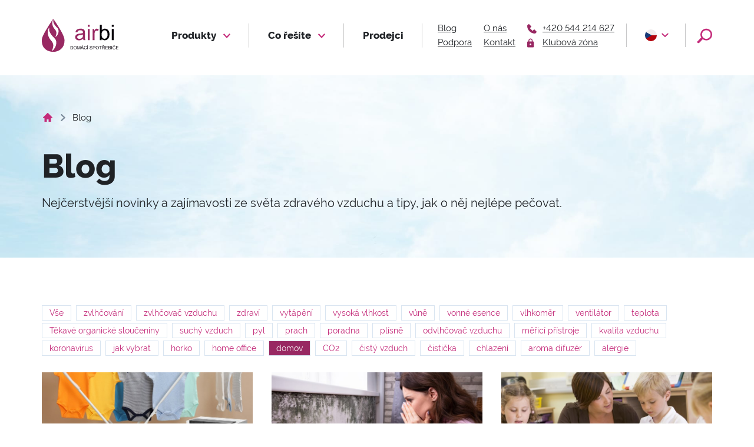

--- FILE ---
content_type: text/html; charset=UTF-8
request_url: https://www.airbi.cz/blog?s=domov
body_size: 17454
content:
<!DOCTYPE html><html lang="cs" dir="ltr"><head><meta charset="utf-8"><meta http-equiv="x-ua-compatible" content="ie=edge"><meta name="source" content="vs"><meta name="viewport" content="width=device-width, initial-scale=1, maximum-scale=8, viewport-fit=cover"><title>Blog ze světa Airbi a péče o ovzduší - Airbi</title><meta name="author" content="Cognito.CZ, s.r.o., see https://www.cognito.cz" /><meta name="generator" content="Winston 4" /><meta name="keywords" /><meta name="description" content="Nejčerstvější novinky a zajímavosti ze světa zdravého vzduchu a tipy, jak o něj nejlépe pečovat." /><meta name="robots" content="index,follow" /><meta name="apple-mobile-web-app-title" content="Airbi" /><meta name="application-name" content="Airbi" /><meta property="og:image" content="https://www.airbi.cz/upload/OGimages/airbiogimage.png" /><meta property="twitter:image" content="https://www.airbi.cz/upload/OGimages/airbiogimage.png" /><meta property="og:url" content="https://www.airbi.cz/blog?s=domov" /><meta property="og:title" content="Blog ze světa Airbi a péče o ovzduší" /><meta property="og:description" content="Nejčerstvější novinky a zajímavosti ze světa zdravého vzduchu a tipy, jak o něj nejlépe pečovat." /><meta property="og:site_name" content="Airbi" /><meta property="og:locale" content="cs_CZ" /><meta property="twitter:url" content="https://www.airbi.cz/blog?s=domov" /><meta property="twitter:title" content="Blog ze světa Airbi a péče o ovzduší" /><meta property="twitter:description" content="Nejčerstvější novinky a zajímavosti ze světa zdravého vzduchu a tipy, jak o něj nejlépe pečovat." /><meta name="googlebot" content="index,follow"><link rel="preload" as="font" href="/fonts/Raleway-ExtraBold.woff2" type="font/woff2" crossorigin="anonymous"><link rel="preload" as="font" href="/fonts/Raleway-Regular.woff2" type="font/woff2" crossorigin="anonymous"><link rel="preload" as="font" href="/fonts/Raleway-SemiBold.woff2" type="font/woff2" crossorigin="anonymous"><style>
    @font-face {font-family:'Raleway-ExtraBold';src: url('/fonts/Raleway-ExtraBold.woff2') format('woff2');font-weight:900;font-style:normal;font-display:swap;}
    @font-face {font-family:'Raleway-SemiBold';src: url('/fonts/Raleway-SemiBold.woff2') format('woff2');font-weight:700;font-style:normal;font-display:swap;}
    @font-face {font-family:'Raleway-Regular';src: url('/fonts/Raleway-Regular.woff2') format('woff2');font-weight:300;font-style:normal;font-display:swap;}
</style><link rel="stylesheet" href="/build/base.14d940d5.css"><link rel="stylesheet" href="/build/styles.49813b0e.css"><link rel="apple-touch-icon" sizes="180x180" href="/images/favicons/apple-touch-icon.png"><link rel="icon" type="image/png" sizes="32x32" href="/images/favicons/favicon-32x32.png"><link rel="icon" type="image/png" sizes="16x16" href="/images/favicons/favicon-16x16.png"><link rel="manifest" href="/images/favicons/site.webmanifest"><meta name="apple-mobile-web-app-title" content="Airbi"><meta name="application-name" content="Airbi"><meta name="msapplication-TileColor" content="#ffffff"><meta name="theme-color" content="#ffffff"><script>
    window.dataLayer = window.dataLayer || [];
    (function(w,d,s,l,i){
        w[l]=w[l]||[];
        w[l].push({'gtm.start': new Date().getTime(),event:'gtm.js'});
        var f=d.getElementsByTagName(s)[0], j=d.createElement(s),dl=l!='dataLayer'?'&l='+l:'';
        j.async=true;
        j.src='//www.googletagmanager.com/gtm.js?id='+i+dl;f.parentNode.insertBefore(j,f);
    })(window,document,'script','dataLayer','GTM-KFTDF7P');
</script><script>window.dataLayer = window.dataLayer || [];</script></head><body><noscript><iframe src="//www.googletagmanager.com/ns.html?id=GTM-KFTDF7P" height="0" width="0" style="display:none;visibility:hidden"></iframe></noscript><header class="page-header"><div class="container"><nav><a href="/" aria-label="Airbi" class="navbar-brand d-flex"><svg xmlns="http://www.w3.org/2000/svg" width="130" height="56.159"><g transform="translate(-81.637 -32.614)"><path d="M103.509 50.189c-7.1-8.116-3.255-16.872-2.018-16.273-.533 1.614-2.118 5.615 6.034 13.722 4.9 4.174 2.068 13.07-2.982 16.076 1.452-3.7 3.693-8.736-1.035-13.525m-6.237 19.29c-9.432-10.775-4.322-22.4-2.679-21.6-.708 2.143-2.472 6.774 8.352 17.537 6.51 5.541 2.405 18.034-4.3 22.025 1.929-4.914 4.904-11.603-1.373-17.962zm3.735-36.865c.081 0 18.118 25.411 18.952 34.629 1.669 15.644-10.391 21.445-18.274 21.529s-21.362-3.8-19.943-21.529c.667-7.883 19.184-34.629 19.265-34.629z" fill-rule="evenodd" fill="#982862"/><path d="M291.874 90.511V71.476h2.9v2.916a7.8 7.8 0 0 1 2.054-2.671 3.572 3.572 0 0 1 2.072-.648 6.407 6.407 0 0 1 3.319 1.021l-1.149 2.977a4.751 4.751 0 0 0-2.347-.66 3.049 3.049 0 0 0-1.889.636 3.44 3.44 0 0 0-1.192 1.761 12.437 12.437 0 0 0-.538 3.759v9.946zm-8.112 0V71.476h3.228v19.035zm0-22.594V64.25h3.228v3.668zm-8.222 13.058a23.664 23.664 0 0 1-5.282 1.211 12.2 12.2 0 0 0-2.824.642 2.83 2.83 0 0 0-1.271 1.039 2.813 2.813 0 0 0 .526 3.662 4.242 4.242 0 0 0 2.861.856 6.676 6.676 0 0 0 3.319-.813A5 5 0 0 0 275 85.358a7.7 7.7 0 0 0 .52-3.209zm.257 7.152a12.085 12.085 0 0 1-3.46 2.158 9.915 9.915 0 0 1-3.564.63 6.932 6.932 0 0 1-4.823-1.528 5.02 5.02 0 0 1-1.687-3.9 5.223 5.223 0 0 1 .636-2.549 5.294 5.294 0 0 1 1.669-1.846 7.9 7.9 0 0 1 2.323-1.058 24.5 24.5 0 0 1 2.873-.483 29.405 29.405 0 0 0 5.758-1.107c.012-.44.018-.721.018-.837a3.543 3.543 0 0 0-.917-2.769 5.422 5.422 0 0 0-3.68-1.088 5.708 5.708 0 0 0-3.368.8 4.862 4.862 0 0 0-1.608 2.83l-3.154-.44a7.815 7.815 0 0 1 1.418-3.277 6.263 6.263 0 0 1 2.861-1.919 12.8 12.8 0 0 1 4.328-.672 11.46 11.46 0 0 1 3.973.575 5.242 5.242 0 0 1 2.243 1.443 5.162 5.162 0 0 1 1.009 2.2 18.642 18.642 0 0 1 .159 2.965v4.279a46.535 46.535 0 0 0 .2 5.679 7.32 7.32 0 0 0 .789 2.3h-3.374a7.173 7.173 0 0 1-.619-2.386z" transform="translate(-124.039 -21.725)" fill="#982862"/><path id="prefix__Path_154" d="M416.2 90.511V71.476h3.228v19.035zm0-22.594V64.25h3.228v3.668zm-17.461 12.936a9.886 9.886 0 0 0 .929 4.933 4.6 4.6 0 0 0 7.763.654 8.325 8.325 0 0 0 1.54-5.465q0-3.723-1.473-5.489a4.5 4.5 0 0 0-3.57-1.773 4.618 4.618 0 0 0-3.649 1.834 8.043 8.043 0 0 0-1.54 5.306zm.037 9.659h-3.008V64.25H399v9.371a6.394 6.394 0 0 1 5.214-2.549 8.016 8.016 0 0 1 3.326.7 6.839 6.839 0 0 1 2.58 1.987 9.614 9.614 0 0 1 1.583 3.087 12.558 12.558 0 0 1 .575 3.857q0 4.878-2.414 7.543a7.561 7.561 0 0 1-5.8 2.665 6.067 6.067 0 0 1-5.282-2.8z" fill="#060009" transform="translate(-215.719 -21.725)"/><path id="prefix__Path_155" d="M314.205 182.867v-5.5h3.97v.645h-3.24v1.69h3.033v.645h-3.033v1.874h3.371v.645zm-3.2-6.25l.419-.638h.768l-.856 1.052h-.714l-.8-1.052h.768zm1.559 4.322l.729.184a2.445 2.445 0 0 1-.821 1.366 2.265 2.265 0 0 1-1.451.471 2.6 2.6 0 0 1-1.444-.362 2.252 2.252 0 0 1-.846-1.047 3.752 3.752 0 0 1-.29-1.473 3.234 3.234 0 0 1 .328-1.5 2.252 2.252 0 0 1 .933-.971 2.722 2.722 0 0 1 1.331-.331 2.243 2.243 0 0 1 1.386.42 2.176 2.176 0 0 1 .783 1.18l-.714.169a1.7 1.7 0 0 0-.554-.873 1.471 1.471 0 0 0-.914-.274 1.774 1.774 0 0 0-1.057.3 1.6 1.6 0 0 0-.6.815 3.29 3.29 0 0 0-.173 1.056 3.371 3.371 0 0 0 .2 1.224 1.522 1.522 0 0 0 .634.782 1.769 1.769 0 0 0 .93.258 1.558 1.558 0 0 0 1.032-.352 1.807 1.807 0 0 0 .575-1.043zm-5.927 1.929v-5.5h.73v5.5zm-4.546-.645h1.369a3.109 3.109 0 0 0 .5-.027 1.173 1.173 0 0 0 .42-.15.8.8 0 0 0 .278-.307.961.961 0 0 0 .109-.465.912.912 0 0 0-.159-.536.827.827 0 0 0-.438-.32 2.7 2.7 0 0 0-.8-.092h-1.272zm0-2.542h1.189a2.655 2.655 0 0 0 .694-.064.77.77 0 0 0 .419-.275.8.8 0 0 0 .141-.481.876.876 0 0 0-.132-.482.66.66 0 0 0-.375-.287 3.124 3.124 0 0 0-.836-.077h-1.1zm-.729 3.187v-5.5h2.063a2.554 2.554 0 0 1 1.011.166 1.3 1.3 0 0 1 .595.514 1.342 1.342 0 0 1 .216.726 1.25 1.25 0 0 1-.191.663 1.36 1.36 0 0 1-.576.5 1.428 1.428 0 0 1 .767.5 1.33 1.33 0 0 1 .269.832 1.609 1.609 0 0 1-.164.719 1.392 1.392 0 0 1-.4.512 1.712 1.712 0 0 1-.6.271 3.664 3.664 0 0 1-.888.092zm-5.076 0v-5.5h3.97v.645h-3.24v1.69h3.033v.645h-3.033v1.874h3.371v.645zm-3.664-6.25l.419-.638h.768l-.856 1.052h-.714l-.8-1.052h.768zm-1.152 3.179h1.561a2.315 2.315 0 0 0 .778-.1.81.81 0 0 0 .425-.33.89.89 0 0 0 .146-.493.822.822 0 0 0-.282-.642 1.313 1.313 0 0 0-.891-.251h-1.738zm-.73 3.071v-5.5h2.437a3.248 3.248 0 0 1 1.117.148 1.222 1.222 0 0 1 .611.522 1.56 1.56 0 0 1 .228.828 1.385 1.385 0 0 1-.379.987 1.916 1.916 0 0 1-1.169.509 1.864 1.864 0 0 1 .439.274 3.675 3.675 0 0 1 .6.732l.951 1.5h-.909l-.727-1.144a10.385 10.385 0 0 0-.523-.759 1.67 1.67 0 0 0-.37-.367 1.121 1.121 0 0 0-.332-.146 2.269 2.269 0 0 0-.4-.025h-.842v2.442zm-3.308 0v-4.853h-1.812v-.645h4.354v.645h-1.814v4.853zm-6.842-2.668a2.2 2.2 0 0 0 .534 1.563 1.865 1.865 0 0 0 2.691-.005 2.327 2.327 0 0 0 .53-1.635 2.81 2.81 0 0 0-.227-1.17 1.741 1.741 0 0 0-.663-.774 1.808 1.808 0 0 0-.981-.275 1.86 1.86 0 0 0-1.328.53 2.361 2.361 0 0 0-.556 1.766zm-.752-.013a2.984 2.984 0 0 1 .736-2.141 2.5 2.5 0 0 1 1.9-.773 2.641 2.641 0 0 1 1.373.363 2.371 2.371 0 0 1 .932 1.013 3.284 3.284 0 0 1 .321 1.473 3.229 3.229 0 0 1-.338 1.495 2.3 2.3 0 0 1-.956 1 2.74 2.74 0 0 1-1.336.339 2.606 2.606 0 0 1-1.388-.375 2.411 2.411 0 0 1-.927-1.023 3.092 3.092 0 0 1-.318-1.367zm-4.169-.211h1.421a1.508 1.508 0 0 0 1-.262.937.937 0 0 0 .3-.74.992.992 0 0 0-.174-.59.817.817 0 0 0-.459-.325 3.148 3.148 0 0 0-.678-.049h-1.407zm-.729 2.887v-5.5h2.076a5.088 5.088 0 0 1 .837.052 1.675 1.675 0 0 1 .68.256 1.359 1.359 0 0 1 .441.53 1.783 1.783 0 0 1-.28 1.933 2.142 2.142 0 0 1-1.614.485h-1.41v2.242zm-5.36-1.766l.683-.062a1.524 1.524 0 0 0 .227.681 1.252 1.252 0 0 0 .553.43 2.087 2.087 0 0 0 .843.164 2.008 2.008 0 0 0 .735-.124 1.018 1.018 0 0 0 .473-.342.793.793 0 0 0 .156-.471.717.717 0 0 0-.15-.451 1.125 1.125 0 0 0-.5-.324q-.221-.084-.979-.267a5 5 0 0 1-1.061-.343 1.49 1.49 0 0 1-.585-.513 1.253 1.253 0 0 1-.193-.685 1.4 1.4 0 0 1 .237-.779 1.458 1.458 0 0 1 .69-.55 2.61 2.61 0 0 1 1.008-.188 2.743 2.743 0 0 1 1.078.2 1.545 1.545 0 0 1 .718.58 1.663 1.663 0 0 1 .27.867l-.7.054a1.12 1.12 0 0 0-.38-.786 1.481 1.481 0 0 0-.959-.266 1.537 1.537 0 0 0-.962.242.726.726 0 0 0-.3.583.629.629 0 0 0 .214.488 2.9 2.9 0 0 0 1.1.391 7.362 7.362 0 0 1 1.217.351 1.664 1.664 0 0 1 .708.559 1.358 1.358 0 0 1 .228.779 1.486 1.486 0 0 1-.251.826 1.651 1.651 0 0 1-.72.6 2.518 2.518 0 0 1-1.059.215 3.16 3.16 0 0 1-1.248-.217 1.739 1.739 0 0 1-.789-.654 1.842 1.842 0 0 1-.303-.985zm-4.128-4.07l.491-1.052h.891l-.822 1.052zm.222 5.836v-5.5h.73v5.5zm-1.752-1.929l.73.184a2.447 2.447 0 0 1-.822 1.366 2.264 2.264 0 0 1-1.451.471 2.6 2.6 0 0 1-1.444-.362 2.251 2.251 0 0 1-.846-1.047 3.752 3.752 0 0 1-.29-1.473 3.234 3.234 0 0 1 .328-1.5 2.252 2.252 0 0 1 .933-.971 2.722 2.722 0 0 1 1.331-.331 2.243 2.243 0 0 1 1.386.42 2.176 2.176 0 0 1 .783 1.18l-.714.169a1.7 1.7 0 0 0-.554-.873 1.471 1.471 0 0 0-.914-.274 1.774 1.774 0 0 0-1.057.3 1.6 1.6 0 0 0-.6.815 3.29 3.29 0 0 0-.173 1.056 3.371 3.371 0 0 0 .2 1.224 1.522 1.522 0 0 0 .634.782 1.769 1.769 0 0 0 .93.258 1.558 1.558 0 0 0 1.031-.352 1.807 1.807 0 0 0 .578-1.038zm-7.709-3.907l.491-1.052h.891l-.821 1.052zm-.349 3.578h1.873l-.573-1.524c-.173-.463-.3-.846-.394-1.148a7.788 7.788 0 0 1-.3 1.059zm-1.582 2.258l2.109-5.5h.8l2.238 5.5h-.829l-.636-1.666h-2.315l-.6 1.666zm-5.809 0v-5.5h1.09l1.3 3.892q.18.543.262.814.094-.3.294-.882l1.323-3.824h.974v5.5h-.7v-4.6l-1.6 4.6h-.655l-1.587-4.684v4.684zm-5.428-2.663a2.2 2.2 0 0 0 .534 1.563 1.866 1.866 0 0 0 2.691-.005 2.328 2.328 0 0 0 .53-1.635 2.809 2.809 0 0 0-.227-1.17 1.741 1.741 0 0 0-.663-.774 1.808 1.808 0 0 0-.981-.275 1.86 1.86 0 0 0-1.328.53 2.361 2.361 0 0 0-.557 1.766zm-.753-.013a2.983 2.983 0 0 1 .736-2.141 2.5 2.5 0 0 1 1.9-.773 2.641 2.641 0 0 1 1.373.363 2.371 2.371 0 0 1 .932 1.013 3.28 3.28 0 0 1 .321 1.473 3.229 3.229 0 0 1-.338 1.495 2.3 2.3 0 0 1-.956 1 2.74 2.74 0 0 1-1.336.339 2.606 2.606 0 0 1-1.388-.375 2.411 2.411 0 0 1-.927-1.023 3.092 3.092 0 0 1-.318-1.367zm-4.593 2.031h1.172a2.829 2.829 0 0 0 .852-.1 1.225 1.225 0 0 0 .493-.285 1.746 1.746 0 0 0 .4-.7 3.42 3.42 0 0 0 .145-1.061 2.575 2.575 0 0 0-.283-1.329 1.42 1.42 0 0 0-.687-.622 2.823 2.823 0 0 0-.94-.113H237.7zm-.729.645v-5.5h1.894a4.6 4.6 0 0 1 .979.078 1.875 1.875 0 0 1 .806.394 2.23 2.23 0 0 1 .65.939 3.672 3.672 0 0 1 .216 1.308 3.853 3.853 0 0 1-.146 1.11 2.689 2.689 0 0 1-.375.8 1.985 1.985 0 0 1-.5.5 2.029 2.029 0 0 1-.655.277 3.752 3.752 0 0 1-.884.093z" fill="#060009" transform="translate(-106.669 -98.451)"/></g></svg></a><ul class="menu"><li class="menu-item dropdown"><a class="menu-item-link js-toggle-dropdown" data-target="produkty" href="/produkty">
            Produkty <span class="icon"><svg xmlns="http://www.w3.org/2000/svg" width="12" height="7.41"><path d="M1.41 0L6 4.58 10.59 0 12 1.41l-6 6-6-6z" data-name="Path 18" fill="#c42b7a"/></svg></span></a><ul class="dropdown-menu" data-parent="produkty"><li class="dropdown-menu__item"><span class="dropdown-menu__item-icon"><svg xmlns="http://www.w3.org/2000/svg" width="14" height="8.645"><path d="M1.65 0l5.355 5.343L12.355 0 14 1.645l-7 7-7-7z" fill="#ffacd7"/></svg></span><a class="dropdown-item" href="/cisticky-vzduchu">Čističky vzduchu</a></li><li class="dropdown-menu__item"><span class="dropdown-menu__item-icon"><svg xmlns="http://www.w3.org/2000/svg" width="14" height="8.645"><path d="M1.65 0l5.355 5.343L12.355 0 14 1.645l-7 7-7-7z" fill="#ffacd7"/></svg></span><a class="dropdown-item" href="/zvlhcovace-vzduchu">Zvlhčovače vzduchu</a></li><li class="dropdown-menu__item"><span class="dropdown-menu__item-icon"><svg xmlns="http://www.w3.org/2000/svg" width="14" height="8.645"><path d="M1.65 0l5.355 5.343L12.355 0 14 1.645l-7 7-7-7z" fill="#ffacd7"/></svg></span><a class="dropdown-item" href="/odvlhcovace-vzduchu">Odvlhčovače vzduchu</a></li><li class="dropdown-menu__item"><span class="dropdown-menu__item-icon"><svg xmlns="http://www.w3.org/2000/svg" width="14" height="8.645"><path d="M1.65 0l5.355 5.343L12.355 0 14 1.645l-7 7-7-7z" fill="#ffacd7"/></svg></span><a class="dropdown-item" href="/aroma-difuzery">Aroma difuzéry</a></li><li class="dropdown-menu__item"><span class="dropdown-menu__item-icon"><svg xmlns="http://www.w3.org/2000/svg" width="14" height="8.645"><path d="M1.65 0l5.355 5.343L12.355 0 14 1.645l-7 7-7-7z" fill="#ffacd7"/></svg></span><a class="dropdown-item" href="/masazni-pristroje">Masážní přístroje</a></li><li class="dropdown-menu__item"><span class="dropdown-menu__item-icon"><svg xmlns="http://www.w3.org/2000/svg" width="14" height="8.645"><path d="M1.65 0l5.355 5.343L12.355 0 14 1.645l-7 7-7-7z" fill="#ffacd7"/></svg></span><a class="dropdown-item" href="/ventilatory">Ventilátory</a></li><li class="dropdown-menu__item"><span class="dropdown-menu__item-icon"><svg xmlns="http://www.w3.org/2000/svg" width="14" height="8.645"><path d="M1.65 0l5.355 5.343L12.355 0 14 1.645l-7 7-7-7z" fill="#ffacd7"/></svg></span><a class="dropdown-item" href="/merici-pristroje">Měřicí přístroje</a></li><li class="dropdown-menu__item"><span class="dropdown-menu__item-icon"><svg xmlns="http://www.w3.org/2000/svg" width="14" height="8.645"><path d="M1.65 0l5.355 5.343L12.355 0 14 1.645l-7 7-7-7z" fill="#ffacd7"/></svg></span><a class="dropdown-item" href="/prislusenstvi">Příslušenství</a></li></ul></li><li class="menu-item dropdown"><a class="menu-item-link js-toggle-dropdown" data-target="co-resite" href="/co-resite">
            Co řešíte <span class="icon"><svg xmlns="http://www.w3.org/2000/svg" width="12" height="7.41"><path d="M1.41 0L6 4.58 10.59 0 12 1.41l-6 6-6-6z" data-name="Path 18" fill="#c42b7a"/></svg></span></a><ul class="dropdown-menu" data-parent="co-resite"><li class="dropdown-menu__item"><span class="dropdown-menu__item-icon"><svg xmlns="http://www.w3.org/2000/svg" width="14" height="8.645"><path d="M1.65 0l5.355 5.343L12.355 0 14 1.645l-7 7-7-7z" fill="#ffacd7"/></svg></span><a class="dropdown-item" href="/kontrola-casu">Kontrola času</a></li><li class="dropdown-menu__item"><span class="dropdown-menu__item-icon"><svg xmlns="http://www.w3.org/2000/svg" width="14" height="8.645"><path d="M1.65 0l5.355 5.343L12.355 0 14 1.645l-7 7-7-7z" fill="#ffacd7"/></svg></span><a class="dropdown-item" href="/cisty-vzduch-1">Čistý vzduch</a></li><li class="dropdown-menu__item"><span class="dropdown-menu__item-icon"><svg xmlns="http://www.w3.org/2000/svg" width="14" height="8.645"><path d="M1.65 0l5.355 5.343L12.355 0 14 1.645l-7 7-7-7z" fill="#ffacd7"/></svg></span><a class="dropdown-item" href="/suchy-vzduch-1">Suchý vzduch</a></li><li class="dropdown-menu__item"><span class="dropdown-menu__item-icon"><svg xmlns="http://www.w3.org/2000/svg" width="14" height="8.645"><path d="M1.65 0l5.355 5.343L12.355 0 14 1.645l-7 7-7-7z" fill="#ffacd7"/></svg></span><a class="dropdown-item" href="/snizena-imunita">Snížená imunita</a></li><li class="dropdown-menu__item"><span class="dropdown-menu__item-icon"><svg xmlns="http://www.w3.org/2000/svg" width="14" height="8.645"><path d="M1.65 0l5.355 5.343L12.355 0 14 1.645l-7 7-7-7z" fill="#ffacd7"/></svg></span><a class="dropdown-item" href="/alergie-astma">Alergie</a></li><li class="dropdown-menu__item"><span class="dropdown-menu__item-icon"><svg xmlns="http://www.w3.org/2000/svg" width="14" height="8.645"><path d="M1.65 0l5.355 5.343L12.355 0 14 1.645l-7 7-7-7z" fill="#ffacd7"/></svg></span><a class="dropdown-item" href="/vonavy-domov">Voňavý domov</a></li><li class="dropdown-menu__item"><span class="dropdown-menu__item-icon"><svg xmlns="http://www.w3.org/2000/svg" width="14" height="8.645"><path d="M1.65 0l5.355 5.343L12.355 0 14 1.645l-7 7-7-7z" fill="#ffacd7"/></svg></span><a class="dropdown-item" href="/spravne-vetrani">Správné větrání</a></li><li class="dropdown-menu__item"><span class="dropdown-menu__item-icon"><svg xmlns="http://www.w3.org/2000/svg" width="14" height="8.645"><path d="M1.65 0l5.355 5.343L12.355 0 14 1.645l-7 7-7-7z" fill="#ffacd7"/></svg></span><a class="dropdown-item" href="/horky-stojaty-vzduch">Horký a stojatý vzduch</a></li><li class="dropdown-menu__item"><span class="dropdown-menu__item-icon"><svg xmlns="http://www.w3.org/2000/svg" width="14" height="8.645"><path d="M1.65 0l5.355 5.343L12.355 0 14 1.645l-7 7-7-7z" fill="#ffacd7"/></svg></span><a class="dropdown-item" href="/prilisna-vlhkost">Plísně v domě</a></li><li class="dropdown-menu__item"><span class="dropdown-menu__item-icon"><svg xmlns="http://www.w3.org/2000/svg" width="14" height="8.645"><path d="M1.65 0l5.355 5.343L12.355 0 14 1.645l-7 7-7-7z" fill="#ffacd7"/></svg></span><a class="dropdown-item" href="/pece-o-bolave-telo">Péče o tělo</a></li><li class="dropdown-menu__item"><span class="dropdown-menu__item-icon"><svg xmlns="http://www.w3.org/2000/svg" width="14" height="8.645"><path d="M1.65 0l5.355 5.343L12.355 0 14 1.645l-7 7-7-7z" fill="#ffacd7"/></svg></span><a class="dropdown-item" href="/zapach-v-interieru">Zápach v interiéru</a></li></ul></li><li class="menu-item"><a class="menu-item-link " href="/prodejci" data-id="prodejci">Prodejci</a></li></ul><ul class="submenu"><li class="submenu-item"><a class="submenu-item-link is-active" href="/blog" data-id="blog">Blog</a></li><li class="submenu-item"><a class="submenu-item-link " href="/podpora" data-id="podpora">Podpora</a></li><li class="submenu-item"><a class="submenu-item-link " href="/o-nas" data-id="o-nas">O nás</a></li><li class="submenu-item"><a class="submenu-item-link " href="/kontakt" data-id="kontakt">Kontakt</a></li></ul><div class="header-contact"><a class="header-contact__item" href="tel:+420 544 214 627"><span class="icon"><svg xmlns="http://www.w3.org/2000/svg" width="16" height="16"><path d="M11.334 9.247l-2.291 2.291-4.581-4.582 2.291-2.29a.7.7 0 0 0 0-.984L3.274.2a.7.7 0 0 0-.984 0L0 2.495A13.209 13.209 0 0 0 13.505 16l2.295-2.291a.7.7 0 0 0 0-.984l-3.478-3.478a.7.7 0 0 0-.988 0z" fill="#982862"/></svg></span><span>+420 544 214 627</span></a><br><a class="header-contact__item" href="/login"><span class="icon"><svg height="16" width="12.2" viewBox="0 0 13 16" xmlns="http://www.w3.org/2000/svg"><path d="M6.095 12.19c.836 0 1.524-.688 1.524-1.523 0-.836-.688-1.524-1.524-1.524-.836 0-1.524.688-1.524 1.524 0 .835.688 1.523 1.524 1.523m4.572-6.857c.835 0 1.523.688 1.523 1.524v7.62c0 .835-.688 1.523-1.523 1.523H1.524A1.531 1.531 0 0 1 0 14.476V6.857c0-.836.688-1.524 1.524-1.524h.762V3.81c0-2.09 1.72-3.81 3.81-3.81s3.809 1.72 3.809 3.81v1.523h.762m-4.572-3.81A2.296 2.296 0 0 0 3.81 3.81v1.523H8.38V3.81a2.296 2.296 0 0 0-2.286-2.286z" fill="#982862"/></svg></span><span>Klubová zóna</span></a></div><div class="language"><a class="language__item js-toggle-dropdown" role="button" data-target="lang" href="/blog"><span class="language__item-icon"><svg enable-background="new 0 0 20 20" height="20" viewBox="0 0 20 20" width="20" xmlns="http://www.w3.org/2000/svg" xmlns:xlink="http://www.w3.org/1999/xlink"><path d="m10 0c-5.5 0-10 4.5-10 10s4.5 10 10 10 10-4.5 10-10-4.5-10-10-10z" fill="#fff"/><path d="m.5 24.3h24.2l-3.7-14.3h-15.2l-5.3.2z" fill="#b3030c"/><path d="m-6.7 10h33.4v-10.9h-33.4z" fill="#f1eded"/><path d="m-7.5 21.3 18.9-11.3-18.9-10.5z" fill="#163a78"/></svg></span><span class="icon"><svg xmlns="http://www.w3.org/2000/svg" width="12" height="7.41"><path d="M1.41 0L6 4.58 10.59 0 12 1.41l-6 6-6-6z" data-name="Path 18" fill="#c42b7a"/></svg></span></a><div class="dropdown-menu dropdown-menu--lang" data-parent="lang"><a class="language__item" href="/en/blog"><span class="language__item-icon"><svg xmlns="http://www.w3.org/2000/svg" xmlns:xlink="http://www.w3.org/1999/xlink" width="20" height="20"><g fill="none" fill-rule="evenodd"><path fill="#B3030C" fill-rule="nonzero" d="M2.5 21.331h24.167V-.498H2.5z"/><path fill="#FFF" fill-rule="nonzero" d="M-6.667 10.047h33.334V-.88H-6.667z"/><path fill="#163A78" fill-rule="nonzero" d="M-6.538 21.331l18.91-10.901L-6.538-.498z"/><path fill="#001983" d="M-6.957 20.833h34.154V-.996H-6.957z"/><path fill="#FFF" d="M24.461-.998L13.733 5.951V-.998H6.508v6.949L-4.22-.998h-2.723V.758L2.06 6.597h-9.003v6.639H2.06l-9.003 5.838v1.757h2.723l10.728-6.924v6.924h7.225v-6.949l10.728 6.949h2.75v-1.783l-9.004-5.812h9.004V6.597H18.18L27.211.758V-.998z"/><path fill="#DF2020" d="M25.505-.998L13.75 6.597h1.699L27.203-.998h-1.698zm-17.63 0v8.705H-6.951v4.418H7.875v8.706h4.529v-8.706h14.799V7.707h-14.8V-.998H7.876zM-6.951.112L3.077 6.597h1.725L-6.951-.998v1.11zm22.4 13.124l11.754 7.569V19.72l-10.055-6.484H15.45zm-10.647 0L-6.924 20.83h1.698L6.5 13.236H4.802z"/></g></svg></span></a></div></div><div class="header-search d-none d-lg-inline-flex"><a href="#" role="button" title="Vyhledat" class="header-search__btn js-toggle-dropdown" data-target="search"><svg xmlns="http://www.w3.org/2000/svg" viewBox="0 0 45.894 45.894"><path d="M2.512 43.883c1.387 1.307 3.953.834 5.732-1.054l9.364-9.94a17.517 17.517 0 0 0 10.668 3.62c9.73 0 17.618-7.888 17.618-17.619 0-9.729-7.888-17.618-17.618-17.618-9.731 0-17.619 7.888-17.619 17.618 0 3.552 1.06 6.852 2.868 9.618-.988.219-2.009.785-2.853 1.681L0 41.517l2.512 2.366zM28.276 5.971c7.136 0 12.92 5.784 12.92 12.919 0 7.136-5.784 12.92-12.92 12.92-7.135 0-12.92-5.784-12.92-12.92 0-7.135 5.785-12.919 12.92-12.919z" fill="#010002"/></svg></a><div id="desktop-search-input" class="dropdown-menu dropdown-menu--search" data-parent="search"><form action="/hledej-produkty" method="post"><div class="form-control"><label class="form-label" for="desktop-search-item">Zadejte hledaný výraz</label><input class="form-input js-search-product required" id="desktop-search-item" name="desktop-search-item" value="domov" aria-required="true" data-place="" type="text" autocomplete="off"><span class="form-input--additional"></span></div><button id="form-submit-search" class="btn" role="button" type="submit">Hledat</button></form><div class="search-content-body"><div id="desktop-search-results" class="d-none search-content"></div></div></div></div><button role="button" class="menu-hamburger js-open-menu" aria-label="Menu">Menu<span class="lines"><svg height="19" viewBox="0 0 28 19" width="28" xmlns="http://www.w3.org/2000/svg"><path d="m0 14h22v-2h-22zm0-6h28v-2h-28zm0-8v2h15v-2z" fill="#c42b7a"/></svg></span></button></nav></div></header><main class="page-main"><section class="section section-top lazyload" data-bg="/images/default-header.jpg"><div class="container"><ul id="breadcrumbs"><li class="home"><a href="/"><svg xmlns="http://www.w3.org/2000/svg" width="19.999" height="20"><g transform="translate(0 -.001)"><path d="M0 0h20v20H0z" fill="none"/><path d="M17.765 10.336l-7.2-7.1a.807.807 0 0 0-1.131 0l-7.2 7.1a.782.782 0 0 0-.173.86.8.8 0 0 0 .739.487h1.6V18h4v-3.948h3.2V18h4v-6.316h1.6a.8.8 0 0 0 .74-.487.781.781 0 0 0-.175-.861z" fill="#c42b7a"/></g></svg></a></li><li class="is-active"><span>Blog</span></li></ul><div class="row"><div class="col-md-12"><h1 class="section-top__title">Blog</h1><div class="section-top__perex f-medium"><p>Nejčerstvější novinky a zajímavosti ze světa zdravého vzduchu a tipy, jak o něj nejlépe pečovat.</p></div></div></div></div></section><section class="section"><div class="container"><div class="row articles mt-0"><div class="col-12 mb-4"><div class="articles__tags"><a href="/blog" class="tag">Vše</a><a href="/blog?s=zvlhcovani" class="tag">zvlhčování</a><a href="/blog?s=zvlhcovac-vzduchu" class="tag">zvlhčovač vzduchu</a><a href="/blog?s=zdravi" class="tag">zdraví</a><a href="/blog?s=vytapeni" class="tag">vytápění</a><a href="/blog?s=vysoka-vlhkost" class="tag">vysoká vlhkost</a><a href="/blog?s=vune" class="tag">vůně</a><a href="/blog?s=vonne-esence" class="tag">vonné esence</a><a href="/blog?s=vlhkomer" class="tag">vlhkoměr</a><a href="/blog?s=ventilator" class="tag">ventilátor</a><a href="/blog?s=teplota" class="tag">teplota</a><a href="/blog?s=tekave-organicke-slouceniny" class="tag">Těkavé organické sloučeniny</a><a href="/blog?s=suchy-vzduch" class="tag">suchý vzduch</a><a href="/blog?s=pyl" class="tag">pyl</a><a href="/blog?s=prach" class="tag">prach</a><a href="/blog?s=poradna" class="tag">poradna</a><a href="/blog?s=plisne" class="tag">plísně</a><a href="/blog?s=odvlhcovac-vzduchu" class="tag">odvlhčovač vzduchu</a><a href="/blog?s=merici-pristroje" class="tag">měřicí přístroje</a><a href="/blog?s=kvalita-vzduchu" class="tag">kvalita vzduchu</a><a href="/blog?s=koronavirus" class="tag">koronavirus</a><a href="/blog?s=jak-vybrat" class="tag">jak vybrat</a><a href="/blog?s=horko" class="tag">horko</a><a href="/blog?s=home-office" class="tag">home office</a><a href="/blog?s=domov" class="tag is-active">domov</a><a href="/blog?s=co2" class="tag">CO2</a><a href="/blog?s=cisty-vzduch" class="tag">čistý vzduch</a><a href="/blog?s=cisticka" class="tag">čistička</a><a href="/blog?s=chlazeni" class="tag">chlazení</a><a href="/blog?s=aroma-diffuser" class="tag">aroma difuzér</a><a href="/blog?s=alergie" class="tag">alergie</a></div></div><div class="col-md-6 col-lg-4 mb-4"><article class="simple"><div class="article__picture"><picture class="img-wrap img-lazywrap"><img class="lazyload" data-src="//www.airbi.cz/upload/cache/xs/upload/blog_foto/airbi_block_drying_room_CZ.jpg" alt="4 výhody (a 1 nevýhoda) adsorpčních odvlhčovačů"><noscript><img src="//www.airbi.cz/upload/cache/xs/upload/blog_foto/airbi_block_drying_room_CZ.jpg" alt="4 výhody (a 1 nevýhoda) adsorpčních odvlhčovačů"></noscript></picture></div><div class="article__content"><h3 class="article__content-title"><a href="/vyhody-a-nevyhody-adsorpcnich-odvlhcovacu">4 výhody (a 1 nevýhoda) adsorpčních odvlhčovačů</a></h3><span class="article__content-date">20. 2. 2025</span><div class="article__content-text">Vysoká vlhkost dokáže nepříjemně potrápit. Pokud si vybíráte odvlhčovač, může vám pomoci tento krátký přehled výhod a nevýhod...</div><div class="article__tags mt-3"><a href="/blog?s=jak-vybrat" class="tag--text">jak vybrat</a>,                                             <a href="/blog?s=plisne" class="tag--text">plísně</a>,                                             <a href="/blog?s=domov" class="tag--text">domov</a>,                                             <a href="/blog?s=vysoka-vlhkost" class="tag--text">vysoká vlhkost</a></div></div></article></div><div class="col-md-6 col-lg-4 mb-4"><article class="simple"><div class="article__picture"><picture class="img-wrap img-lazywrap"><img class="lazyload" data-src="//www.airbi.cz/upload/cache/xs/upload/blog_foto/plisen_dreamstime.jpg" alt="Jak vybrat odvlhčovač"><noscript><img src="//www.airbi.cz/upload/cache/xs/upload/blog_foto/plisen_dreamstime.jpg" alt="Jak vybrat odvlhčovač"></noscript></picture></div><div class="article__content"><h3 class="article__content-title"><a href="/jak-vybrat-odvlhcovac">Jak vybrat odvlhčovač</a></h3><span class="article__content-date">19. 2. 2025</span><div class="article__content-text">Trápí Vás vysoká vlhkost v bytě nebo v jiném prostoru? Potřebujete zjistit, jestli je vlhkost vzduchu už příliš vysoká a...</div><div class="article__tags mt-3"><a href="/blog?s=domov" class="tag--text">domov</a>,                                             <a href="/blog?s=merici-pristroje" class="tag--text">měřicí přístroje</a>,                                             <a href="/blog?s=vlhkomer" class="tag--text">vlhkoměr</a>,                                             <a href="/blog?s=poradna" class="tag--text">poradna</a>,                                             <a href="/blog?s=vysoka-vlhkost" class="tag--text">vysoká vlhkost</a>,                                             <a href="/blog?s=jak-vybrat" class="tag--text">jak vybrat</a>,                                             <a href="/blog?s=plisne" class="tag--text">plísně</a>,                                             <a href="/blog?s=odvlhcovac-vzduchu" class="tag--text">odvlhčovač vzduchu</a>,                                             <a href="/blog?s=zdravi" class="tag--text">zdraví</a></div></div></article></div><div class="col-md-6 col-lg-4 mb-4"><article class="simple"><div class="article__picture"><picture class="img-wrap img-lazywrap"><img class="lazyload" data-src="//www.airbi.cz/upload/cache/xs/upload/produkty/co2/airbi_co2_school.jpg" alt="Proč a jak měřit CO2 v interiéru?"><noscript><img src="//www.airbi.cz/upload/cache/xs/upload/produkty/co2/airbi_co2_school.jpg" alt="Proč a jak měřit CO2 v interiéru?"></noscript></picture></div><div class="article__content"><h3 class="article__content-title"><a href="/Proc-a-jak-merit-CO2-v-interieru">Proč a jak měřit CO2 v interiéru?</a></h3><span class="article__content-date">26. 3. 2024</span><div class="article__content-text">Kvalita vzduchu, kterým denně dýcháme, má zásadní vliv na naše zdraví a pohodu. Jedním z důležitých faktorů ovlivňujících...</div><div class="article__tags mt-3"><a href="/blog?s=domov" class="tag--text">domov</a>,                                             <a href="/blog?s=merici-pristroje" class="tag--text">měřicí přístroje</a>,                                             <a href="/blog?s=poradna" class="tag--text">poradna</a>,                                             <a href="/blog?s=kvalita-vzduchu" class="tag--text">kvalita vzduchu</a>,                                             <a href="/blog?s=co2" class="tag--text">CO2</a></div></div></article></div><div class="col-md-6 col-lg-4 mb-4"><article class="simple"><div class="article__picture"><picture class="img-wrap img-lazywrap"><img class="lazyload" data-src="//www.airbi.cz/upload/cache/xs/upload/blog_foto/dreamstime_s_21496997.jpg" alt="Tipy pro stabilní teplotu a vlhkost v zimě"><noscript><img src="//www.airbi.cz/upload/cache/xs/upload/blog_foto/dreamstime_s_21496997.jpg" alt="Tipy pro stabilní teplotu a vlhkost v zimě"></noscript></picture></div><div class="article__content"><h3 class="article__content-title"><a href="/tipy-pro-stabilni-teplotu-a-vlhkost-v-zime">Tipy pro stabilní teplotu a vlhkost v zimě</a></h3><span class="article__content-date">20. 11. 2023</span><div class="article__content-text">Správná úroveň vlhkosti ve vnitřním prostoru má klíčový vliv na naše pohodlí a zdraví. Relativní vlhkost, která vyjadřuje...</div><div class="article__tags mt-3"><a href="/blog?s=domov" class="tag--text">domov</a>,                                             <a href="/blog?s=zvlhcovani" class="tag--text">zvlhčování</a>,                                             <a href="/blog?s=vlhkomer" class="tag--text">vlhkoměr</a>,                                             <a href="/blog?s=kvalita-vzduchu" class="tag--text">kvalita vzduchu</a>,                                             <a href="/blog?s=plisne" class="tag--text">plísně</a></div></div></article></div><div class="col-md-6 col-lg-4 mb-4"><article class="simple"><div class="article__picture"><picture class="img-wrap img-lazywrap"><img class="lazyload" data-src="//www.airbi.cz/upload/cache/xs/upload/blog_foto/dreamstime_s_126341692.jpg" alt="Začátek podzimu a kvalita vnitřního ovzduší"><noscript><img src="//www.airbi.cz/upload/cache/xs/upload/blog_foto/dreamstime_s_126341692.jpg" alt="Začátek podzimu a kvalita vnitřního ovzduší"></noscript></picture></div><div class="article__content"><h3 class="article__content-title"><a href="/podzim-kvalita-vnitrni-ovzdusi">Začátek podzimu a kvalita vnitřního ovzduší</a></h3><span class="article__content-date">19. 10. 2023</span><div class="article__content-text">S přelomem léta a podzimu je ve vzduchu cítit změna. Nejenže začíná klesat teplota, ale objevuje se i charakteristická vůně....</div><div class="article__tags mt-3"><a href="/blog?s=domov" class="tag--text">domov</a>,                                             <a href="/blog?s=cisticka" class="tag--text">čistička</a>,                                             <a href="/blog?s=suchy-vzduch" class="tag--text">suchý vzduch</a>,                                             <a href="/blog?s=zvlhcovac-vzduchu" class="tag--text">zvlhčovač vzduchu</a>,                                             <a href="/blog?s=zdravi" class="tag--text">zdraví</a></div></div></article></div><div class="col-md-6 col-lg-4 mb-4"><article class="simple"><div class="article__picture"><picture class="img-wrap img-lazywrap"><img class="lazyload" data-src="//www.airbi.cz/upload/cache/xs/upload/blog_foto/dreamstime_s_62353174.jpg" alt="Podzimní alergie a jak jim předcházet s pomocí zvlhčovačů vzduchu"><noscript><img src="//www.airbi.cz/upload/cache/xs/upload/blog_foto/dreamstime_s_62353174.jpg" alt="Podzimní alergie a jak jim předcházet s pomocí zvlhčovačů vzduchu"></noscript></picture></div><div class="article__content"><h3 class="article__content-title"><a href="/reseni-podzimni-alergie">Podzimní alergie a jak jim předcházet s pomocí zvlhčovačů vzduchu</a></h3><span class="article__content-date">2. 10. 2023</span><div class="article__content-text">Podzim je kouzelné období, kdy se příroda proměňuje do odstínů oranžové a červené. Pro mnoho lidí je ale také velmi náročným...</div><div class="article__tags mt-3"><a href="/blog?s=domov" class="tag--text">domov</a>,                                             <a href="/blog?s=zvlhcovani" class="tag--text">zvlhčování</a>,                                             <a href="/blog?s=alergie" class="tag--text">alergie</a>,                                             <a href="/blog?s=suchy-vzduch" class="tag--text">suchý vzduch</a>,                                             <a href="/blog?s=vlhkomer" class="tag--text">vlhkoměr</a>,                                             <a href="/blog?s=zvlhcovac-vzduchu" class="tag--text">zvlhčovač vzduchu</a></div></div></article></div><div class="col-md-6 col-lg-4 mb-4"><article class="simple"><div class="article__picture"><picture class="img-wrap img-lazywrap"><img class="lazyload" data-src="//www.airbi.cz/upload/cache/xs/upload/blog_foto/zephyr_lifestyle.jpg" alt="7 výhod spaní se zapnutým ventilátorem"><noscript><img src="//www.airbi.cz/upload/cache/xs/upload/blog_foto/zephyr_lifestyle.jpg" alt="7 výhod spaní se zapnutým ventilátorem"></noscript></picture></div><div class="article__content"><h3 class="article__content-title"><a href="/7-vyhod-spani-se-zapnutym-ventilatorem">7 výhod spaní se zapnutým ventilátorem</a></h3><span class="article__content-date">16. 8. 2023</span><div class="article__content-text">Letošní léto až na výjimky hřejí sluneční paprsky na maximum a teploty pravidelně atakují 30°C přes den a 20°C v noci. To...</div><div class="article__tags mt-3"><a href="/blog?s=poradna" class="tag--text">poradna</a>,                                             <a href="/blog?s=domov" class="tag--text">domov</a>,                                             <a href="/blog?s=ventilator" class="tag--text">ventilátor</a>,                                             <a href="/blog?s=horko" class="tag--text">horko</a></div></div></article></div><div class="col-md-6 col-lg-4 mb-4"><article class="simple"><div class="article__picture"><picture class="img-wrap img-lazywrap"><img class="lazyload" data-src="//www.airbi.cz/upload/cache/xs/upload/blog_foto/dreamstime_s_35703154.jpg" alt="Bezpečnost na první místě. Jak správně používat ventilátor?"><noscript><img src="//www.airbi.cz/upload/cache/xs/upload/blog_foto/dreamstime_s_35703154.jpg" alt="Bezpečnost na první místě. Jak správně používat ventilátor?"></noscript></picture></div><div class="article__content"><h3 class="article__content-title"><a href="/ventilator-bezpecne">Bezpečnost na první místě. Jak správně používat ventilátor?</a></h3><span class="article__content-date">27. 7. 2023</span><div class="article__content-text">V létě, kdy teploty šplhají stále výš a hledáme únik před horkem, jsou ventilátory nezbytným pomocníkem pro udržení vzduchu...</div><div class="article__tags mt-3"><a href="/blog?s=poradna" class="tag--text">poradna</a>,                                             <a href="/blog?s=domov" class="tag--text">domov</a>,                                             <a href="/blog?s=horko" class="tag--text">horko</a>,                                             <a href="/blog?s=chlazeni" class="tag--text">chlazení</a></div></div></article></div><div class="col-md-6 col-lg-4 mb-4"><article class="simple"><div class="article__picture"><picture class="img-wrap img-lazywrap"><img class="lazyload" data-src="//www.airbi.cz/upload/cache/xs/upload/produkty/lifestyle/inbound8637507023684225204.jpg" alt="Proč se vyplatí používat ventilátor?"><noscript><img src="//www.airbi.cz/upload/cache/xs/upload/produkty/lifestyle/inbound8637507023684225204.jpg" alt="Proč se vyplatí používat ventilátor?"></noscript></picture></div><div class="article__content"><h3 class="article__content-title"><a href="/proc-se-vyplati-pouzivat-ventilator">Proč se vyplatí používat ventilátor?</a></h3><span class="article__content-date">28. 6. 2023</span><div class="article__content-text">S příchodem letních veder se pro mnohé stává prioritou hledání způsobu, jak se ochladit. Lze to samozřejmě řešit nákladnou...</div><div class="article__tags mt-3"><a href="/blog?s=domov" class="tag--text">domov</a>,                                             <a href="/blog?s=ventilator" class="tag--text">ventilátor</a>,                                             <a href="/blog?s=horko" class="tag--text">horko</a>,                                             <a href="/blog?s=chlazeni" class="tag--text">chlazení</a></div></div></article></div><div class="col-md-6 col-lg-4 mb-4"><article class="simple"><div class="article__picture"><picture class="img-wrap img-lazywrap"><img class="lazyload" data-src="//www.airbi.cz/upload/cache/xs/upload/blog_foto/dreamstime_m_5751210.jpg" alt="Osvědčené rady, jak si užít zahradu i jako alergik"><noscript><img src="//www.airbi.cz/upload/cache/xs/upload/blog_foto/dreamstime_m_5751210.jpg" alt="Osvědčené rady, jak si užít zahradu i jako alergik"></noscript></picture></div><div class="article__content"><h3 class="article__content-title"><a href="/osvedcene-rady-jak-si-uzit-zahradu-i-jako-alergik">Osvědčené rady, jak si užít zahradu i jako alergik</a></h3><span class="article__content-date">1. 6. 2023</span><div class="article__content-text">Krásná zahrada je útočištěm pro relaxaci a požitek, ale pro jedince s alergií na pyl se může proměnit v noční můru. Rostliny...</div><div class="article__tags mt-3"><a href="/blog?s=cisticka" class="tag--text">čistička</a>,                                             <a href="/blog?s=domov" class="tag--text">domov</a>,                                             <a href="/blog?s=alergie" class="tag--text">alergie</a>,                                             <a href="/blog?s=pyl" class="tag--text">pyl</a></div></div></article></div><div class="col-md-6 col-lg-4 mb-4"><article class="simple"><div class="article__picture"><picture class="img-wrap img-lazywrap"><img class="lazyload" data-src="//www.airbi.cz/upload/cache/xs/upload/blog_foto/hepcik.jpg" alt="Sezónní vs. celoroční alergie. Jak se v nich vyznat?"><noscript><img src="//www.airbi.cz/upload/cache/xs/upload/blog_foto/hepcik.jpg" alt="Sezónní vs. celoroční alergie. Jak se v nich vyznat?"></noscript></picture></div><div class="article__content"><h3 class="article__content-title"><a href="/sezonni-vs-celorocni-alergie">Sezónní vs. celoroční alergie. Jak se v nich vyznat?</a></h3><span class="article__content-date">25. 4. 2023</span><div class="article__content-text">Alergie jsou pro mnoho lidí velkým problémem, který může způsobovat nepříjemné symptomy a omezovat kvalitu života. Sezónní...</div><div class="article__tags mt-3"><a href="/blog?s=domov" class="tag--text">domov</a>,                                             <a href="/blog?s=cisticka" class="tag--text">čistička</a>,                                             <a href="/blog?s=alergie" class="tag--text">alergie</a>,                                             <a href="/blog?s=zdravi" class="tag--text">zdraví</a>,                                             <a href="/blog?s=pyl" class="tag--text">pyl</a></div></div></article></div><div class="col-md-6 col-lg-4 mb-4"><article class="simple"><div class="article__picture"><picture class="img-wrap img-lazywrap"><img class="lazyload" data-src="//www.airbi.cz/upload/cache/xs/upload/produkty/lifestyle/airbi_spring_life03.jpg" alt="Nečistoty, které zachytí čistička vzduchu: #3 Těkavé organické sloučeniny"><noscript><img src="//www.airbi.cz/upload/cache/xs/upload/produkty/lifestyle/airbi_spring_life03.jpg" alt="Nečistoty, které zachytí čistička vzduchu: #3 Těkavé organické sloučeniny"></noscript></picture></div><div class="article__content"><h3 class="article__content-title"><a href="/tekave-organicke-slouceniny">Nečistoty, které zachytí čistička vzduchu: #3 Těkavé organické sloučeniny</a></h3><span class="article__content-date">21. 3. 2023</span><div class="article__content-text">Těkavé organické látky (VOC) jsou chemické látky na bázi uhlíku, které se při pokojové teplotě snadno odpařují. Jsou obsaženy...</div><div class="article__tags mt-3"><a href="/blog?s=cisticka" class="tag--text">čistička</a>,                                             <a href="/blog?s=domov" class="tag--text">domov</a>,                                             <a href="/blog?s=zdravi" class="tag--text">zdraví</a>,                                             <a href="/blog?s=tekave-organicke-slouceniny" class="tag--text">Těkavé organické sloučeniny</a></div></div></article></div></div><div class="pagination"><ul><li class="first disabled"><span>První</span></li><li class="active"><span>1</span></li><li><a href="/blog?p=2">2</a></li><li><a href="/blog?p=3">3</a></li><li class="last"><a href="/blog?p=3">Poslední</a></li></ul></div></div></section></main><footer class="page-footer"><div class="container footer-menu"><div class="row"><div class="col-lg-5 mb-4 mb-lg-0 footer-menu__col"><h3>Zákaznická podpora</h3><div class="footer__contact"><div class="footer__contact-image"><picture class="img-wrap img-lazywrap"><img class="lazyload" data-src="/upload/bibetus_lucka_hlava.jpg" alt="Lucie Pijáková"><noscript><img src="/upload/bibetus_lucka_hlava.jpg" alt="Lucie Pijáková"></noscript></picture></div><div class="footer__contact-col"><span class="footer__contact-col--name">Lucie Pijáková</span><a class="footer__contact-col--tel" href="tel:+420 544 214 627"><span class="icon"><svg xmlns="http://www.w3.org/2000/svg" width="16" height="16"><path d="M11.334 9.247l-2.291 2.291-4.581-4.582 2.291-2.29a.7.7 0 0 0 0-.984L3.274.2a.7.7 0 0 0-.984 0L0 2.495A13.209 13.209 0 0 0 13.505 16l2.295-2.291a.7.7 0 0 0 0-.984l-3.478-3.478a.7.7 0 0 0-.988 0z" fill="#ffacd7"/></svg></span><span>+420 544 214 627</span></a><a class="footer__contact-col--mail" href="mailto:support@airbi.cz"><span class="icon"><svg xmlns="http://www.w3.org/2000/svg" width="16" height="13.333"><path d="M15.333 0H.667A.63.63 0 0 0 0 .667v12a.63.63 0 0 0 .667.667h14.666a.63.63 0 0 0 .667-.667v-12A.63.63 0 0 0 15.333 0zM13.8 3.2L8.467 7.867A1.236 1.236 0 0 1 8 8a1.236 1.236 0 0 1-.467-.133L2.2 3.2a.662.662 0 1 1 .867-1l4.866 4.267L12.8 2.2a.648.648 0 0 1 .933.067.6.6 0 0 1 .067.933z" fill="#ffacd7"/></svg></span><span>support@airbi.cz</span></a><a class="footer__contact-col--mail" href="/kontakt"><span>Kontakt</span></a></div></div></div><div class="col-sm-6 col-md-4 col-lg-2 mb-4 mb-md-0 footer-menu__col"><h3>Produkty</h3><ul><li><a href="/cisticky-vzduchu">Čističky vzduchu</a></li><li><a href="/zvlhcovace-vzduchu">Zvlhčovače vzduchu</a></li><li><a href="/odvlhcovace-vzduchu">Odvlhčovače vzduchu</a></li><li><a href="/aroma-difuzery">Aroma difuzéry</a></li><li><a href="/masazni-pristroje">Masážní přístroje</a></li><li><a href="/ventilatory">Ventilátory</a></li><li><a href="/merici-pristroje">Měřicí přístroje</a></li><li><a href="/prislusenstvi">Příslušenství</a></li></ul></div><div class="col-sm-6 col-md-4 col-lg-3 mb-4 mb-md-0 footer-menu__col"><h3>Co řešíte</h3><ul><li><a href="/kontrola-casu">Kontrola času</a></li><li><a href="/cisty-vzduch-1">Čistý vzduch</a></li><li><a href="/suchy-vzduch-1">Suchý vzduch</a></li><li><a href="/snizena-imunita">Snížená imunita</a></li><li><a href="/alergie-astma">Alergie</a></li><li><a href="/vonavy-domov">Voňavý domov</a></li><li><a href="/spravne-vetrani">Správné větrání</a></li><li><a href="/horky-stojaty-vzduch">Horký a stojatý vzduch</a></li><li><a href="/prilisna-vlhkost">Plísně v domě</a></li><li><a href="/pece-o-bolave-telo">Péče o tělo</a></li><li><a href="/zapach-v-interieru">Zápach v interiéru</a></li></ul></div><div class="col-md-4 col-lg-2 footer-menu__col"><h3>Mapa stránek</h3><ul><li><a href="/">Úvod</a></li><li><a href="/produkty">Produkty</a></li><li><a href="/co-resite">Co řešíte</a></li><li><a href="/prodejci">Prodejci</a></li><li><a href="/o-nas">O nás</a></li><li><a href="/blog">Blog</a></li><li><a href="/podpora">Podpora</a></li><li><a href="/login">Klubová zóna</a></li><li><a href="/kontakt">Kontakt</a></li></ul></div></div></div><div class="sub-footer"><div class="container"><div class="socials"><a href="https://www.facebook.com/zdravyvzduch" target="_blank" rel="noopener" aria-label="Sledujte nás na Facebooku"><svg xmlns="http://www.w3.org/2000/svg" width="36" height="36"><g transform="translate(-391 -4767)" fill="#fff"><rect width="36" height="36" rx="18" transform="translate(391 4767)" opacity=".2"/><path d="M406.814 4782.686H403.6v2.829h3.214V4794h3.729v-8.486h3.857v-2.828h-3.729v-1.157c0-.9.9-2.7 2.186-2.7h1.543V4776h-3.343c-4.629.643-4.243 6.686-4.243 6.686z"/></g></svg></a><a href="https://www.instagram.com/airbi.cz/" target="_blank" rel="noopener" aria-label="Sledujte nás na Instagramu"><svg xmlns="http://www.w3.org/2000/svg" width="36" height="36"><g transform="translate(-441 -4767)"><path d="M18 0A18 18 0 1 1 0 18 18 18 0 0 1 18 0z" transform="translate(441 4767)" opacity=".2" fill="#fff"/><g transform="translate(450 4776)"><path d="M12.375 0h-6.75A5.626 5.626 0 0 0 0 5.625v6.75A5.626 5.626 0 0 0 5.625 18h6.75A5.626 5.626 0 0 0 18 12.375v-6.75A5.626 5.626 0 0 0 12.375 0zm3.938 12.375a3.942 3.942 0 0 1-3.937 3.938H5.625a3.942 3.942 0 0 1-3.937-3.937V5.625a3.942 3.942 0 0 1 3.937-3.937h6.75a3.942 3.942 0 0 1 3.938 3.938z" fill="#fff"/><path d="M132.5 128a4.5 4.5 0 1 0 4.5 4.5 4.5 4.5 0 0 0-4.5-4.5zm0 7.313a2.813 2.813 0 1 1 2.813-2.812 2.816 2.816 0 0 1-2.813 2.812z" fill="#fff" transform="translate(-123.5 -123.5)"/><circle cx=".6" cy=".6" r=".6" fill="#fff" transform="translate(13.238 3.563)"/></g></g></svg></a><a href="https://www.youtube.com/channel/UC6KyLcALQNEePdC2Z3-uooQ" target="_blank" rel="noopener" aria-label="Sledujte nás na YouTube"><svg xmlns="http://www.w3.org/2000/svg" width="36" height="36"><g transform="translate(-501 -4767)" fill="#fff"><path d="M519 4767a18 18 0 1 1-18 18 18 18 0 0 1 18-18z" opacity=".2"/><path d="M528.857 4781a3.469 3.469 0 0 0-.857-2 2.374 2.374 0 0 0-2-.857c-2.857-.143-7-.143-7-.143s-4.143 0-7 .143a2.374 2.374 0 0 0-2 .857 4.971 4.971 0 0 0-.857 2s-.143 1.571-.143 3.143v1.571c0 1.572.143 3.286.143 3.286a3.469 3.469 0 0 0 .857 2c.714.857 1.714.714 2.143.857 1.571.143 6.857.143 6.857.143s4.143 0 7-.143a2.374 2.374 0 0 0 2-.857 4.971 4.971 0 0 0 .857-2s.143-1.571.143-3.286v-1.571c0-1-.143-2.143-.143-3.143zM517 4787.571V4782l5.429 2.857z"/></g></svg></a></div><p>&copy; Airbi, 2026. Všechna práva vyhrazena. <a href="/podminky-pouziti">Podmínky užití webu</a> | Made by <a href="https://www.cognito.cz/" aria-label="Digitální agentura Cognito.CZ, s.r.o." rel="noopener" target="_blank" title="Digitální agentura Cognito.CZ, s.r.o."><svg xmlns="http://www.w3.org/2000/svg" id="prefix__cognito" width="46.184" height="13"><defs><style>.prefix__cls-1{fill:#ffacd7;fill-rule:evenodd}</style></defs><path id="prefix__Path_83" d="M13.395 9.342a1.783 1.783 0 0 1-1.779-1.847 1.78 1.78 0 1 1 3.558 0 1.873 1.873 0 0 1-1.779 1.847m0-5.542a3.695 3.695 0 1 0 3.695 3.695A3.679 3.679 0 0 0 13.395 3.8M21.4 9.342a1.783 1.783 0 0 1-1.779-1.847 1.78 1.78 0 1 1 3.558 0A1.825 1.825 0 0 1 21.4 9.342m0-5.542a3.695 3.695 0 1 0 3.695 3.695 3.874 3.874 0 0 0-.889-2.463l1.026-1.095h-2.806A2.66 2.66 0 0 0 21.4 3.8m8.826 0a2.432 2.432 0 0 0-1.984.958v-.821h-1.916v7.116h1.916v-3.9c0-1.163.616-1.711 1.368-1.711.889 0 1.3.547 1.3 1.505v4.037h1.984v-4.31c0-1.847-.958-2.874-2.668-2.874" class="prefix__cls-1" data-name="Path 83" transform="translate(-3.063 -1.2)"/><path id="prefix__Path_84" d="M30.995 1.916h1.916V.068h-1.916zm0 7.937h1.916V2.737h-1.916zM36.879 0l-1.916 1.847v.889h-1.231v1.711h1.232v2.258c0 2.326.753 3.079 3.011 3.079h.274V7.937c-1.163 0-1.3-.137-1.3-1.3v-2.19h1.3v-1.71h-1.3V0zm5.611 8.142a1.783 1.783 0 0 1-1.779-1.847 1.78 1.78 0 1 1 3.558 0 1.873 1.873 0 0 1-1.779 1.847m0-5.542a3.695 3.695 0 1 0 3.695 3.695A3.679 3.679 0 0 0 42.489 2.6m-24.152 8.621a4.8 4.8 0 0 1-2.395-.616l-1.3 1.3a6.782 6.782 0 0 0 7.389 0l-1.3-1.3a5.394 5.394 0 0 1-2.395.616M3.626 8.142a1.848 1.848 0 0 1 .068-3.695 1.723 1.723 0 0 1 1.368.616l1.3-1.3a3.66 3.66 0 0 0-2.667-1.095 3.695 3.695 0 0 0 0 7.389 3.755 3.755 0 0 0 2.737-1.162l-1.3-1.3a2.87 2.87 0 0 1-1.505.547" class="prefix__cls-1" data-name="Path 84"/></svg></a></p><a href="/" aria-label="Airbi" class="sub-footer--logo"><svg viewBox="0 0 85 37" width="85" height="37" xmlns="http://www.w3.org/2000/svg" fill-rule="evenodd" clip-rule="evenodd" stroke-linejoin="round" stroke-miterlimit="2"><path d="M14.3 11.491C9.659 6.185 12.173.46 12.982.851c-.348 1.056-1.385 3.672 3.946 8.972 3.203 2.73 1.352 8.546-1.95 10.512.95-2.42 2.414-5.712-.677-8.844m-4.078 12.613C4.055 17.06 7.396 9.458 8.47 9.981c-.463 1.401-1.616 4.43 5.461 11.467 4.257 3.622 1.573 11.791-2.811 14.4 1.261-3.212 3.206-7.586-.898-11.744zM12.664 0c.053 0 11.847 16.615 12.392 22.642 1.091 10.229-6.794 14.022-11.949 14.077C7.953 36.774-.86 34.234.067 22.642.505 17.488 12.612 0 12.665 0z" fill="rgb(152,40,98)"/><path d="M56.36 23.651V11.205h1.896v1.907a5.103 5.103 0 0 1 1.343-1.747c.397-.278.87-.426 1.355-.423a4.19 4.19 0 0 1 2.17.667l-.751 1.947a3.11 3.11 0 0 0-1.535-.432 1.991 1.991 0 0 0-1.235.416 2.249 2.249 0 0 0-.78 1.151 8.129 8.129 0 0 0-.35 2.458v6.503l-2.113-.001zm-5.304 0V11.205h2.11v12.446h-2.11zm0-14.773V6.48h2.11V8.88l-2.11-.001zm-5.376 8.538a15.453 15.453 0 0 1-3.453.792c-.63.066-1.25.207-1.847.42-.338.139-.627.375-.83.679a1.846 1.846 0 0 0 .343 2.394c.535.408 1.2.606 1.87.56a4.364 4.364 0 0 0 2.17-.532 3.27 3.27 0 0 0 1.394-1.447 5.032 5.032 0 0 0 .34-2.098l.013-.768zm.168 4.676a7.906 7.906 0 0 1-2.262 1.411 6.486 6.486 0 0 1-2.33.412 4.536 4.536 0 0 1-3.154-.999A3.284 3.284 0 0 1 37 20.366a3.411 3.411 0 0 1 .416-1.667 3.465 3.465 0 0 1 1.091-1.207 5.16 5.16 0 0 1 1.52-.691 16.02 16.02 0 0 1 1.878-.316 19.218 19.218 0 0 0 3.765-.724c.007-.288.011-.471.011-.547a2.317 2.317 0 0 0-.6-1.81 3.546 3.546 0 0 0-2.405-.712 3.734 3.734 0 0 0-2.203.523 3.179 3.179 0 0 0-1.051 1.85l-2.062-.287c.139-.776.457-1.51.927-2.143a4.099 4.099 0 0 1 1.87-1.255 8.372 8.372 0 0 1 2.83-.44 7.485 7.485 0 0 1 2.598.377 3.431 3.431 0 0 1 1.467.943c.33.42.557.914.66 1.439.086.643.12 1.29.103 1.938v2.798c-.032 1.24.012 2.48.131 3.713.087.527.262 1.036.516 1.504h-2.206a4.698 4.698 0 0 1-.405-1.56h-.002z" fill="rgb(152,40,98)" fill-rule="nonzero"/><path d="M77.706 23.651V11.205h2.11v12.446h-2.11zm0-14.773V6.48h2.11V8.88l-2.11-.001zM66.29 17.336c-.078 1.11.131 2.22.608 3.226a3.012 3.012 0 0 0 2.672 1.627 3.01 3.01 0 0 0 2.404-1.2 5.444 5.444 0 0 0 1.007-3.573c0-1.623-.321-2.82-.964-3.59a2.943 2.943 0 0 0-2.334-1.158 3.023 3.023 0 0 0-2.386 1.199 5.262 5.262 0 0 0-1.007 3.47zm.025 6.316h-1.967V6.48h2.113v6.128a4.184 4.184 0 0 1 3.41-1.667c.749-.005 1.49.152 2.174.458a4.475 4.475 0 0 1 1.687 1.299 6.291 6.291 0 0 1 1.035 2.018c.256.816.382 1.667.376 2.522 0 2.126-.527 3.77-1.579 4.932a4.946 4.946 0 0 1-3.792 1.743 3.97 3.97 0 0 1-3.453-1.831l-.004 1.57z" fill="rgb(6,0,9)" fill-rule="nonzero"/><path d="M82.319 33.87v-3.595h2.595v.421h-2.118v1.105h1.983v.422h-1.983v1.225H85v.422H82.32zm-2.093-4.086l.274-.417h.503l-.56.688h-.467l-.523-.688h.502l.271.417zm1.02 2.826l.476.12a1.6 1.6 0 0 1-.536.894 1.48 1.48 0 0 1-.95.308c-.33.015-.658-.068-.943-.237a1.476 1.476 0 0 1-.553-.685 2.445 2.445 0 0 1-.19-.963c-.009-.34.065-.676.214-.98.134-.27.347-.491.61-.636a1.78 1.78 0 0 1 .87-.216c.325-.011.643.086.907.275.252.193.432.464.512.771l-.467.11a1.113 1.113 0 0 0-.362-.57.962.962 0 0 0-.598-.18c-.245-.008-.487.06-.69.197a1.05 1.05 0 0 0-.393.533 2.155 2.155 0 0 0-.113.69c-.007.273.038.544.13.8a.993.993 0 0 0 .415.512c.183.112.394.17.608.169.245.007.485-.075.675-.23a1.18 1.18 0 0 0 .376-.683l.002.001zm-3.876 1.261v-3.596h.478v3.596h-.478zm-2.972-.421h.895c.11.002.218-.004.327-.018a.777.777 0 0 0 .275-.098.522.522 0 0 0 .181-.2.63.63 0 0 0 .072-.305.598.598 0 0 0-.104-.35.539.539 0 0 0-.287-.21 1.787 1.787 0 0 0-.523-.06h-.831l-.005 1.24zm0-1.662h.777c.153.005.305-.008.454-.042a.502.502 0 0 0 .274-.18.524.524 0 0 0 .092-.315.57.57 0 0 0-.086-.315.43.43 0 0 0-.245-.187 2.049 2.049 0 0 0-.547-.05h-.719v1.089zm-.477 2.083v-3.596h1.35c.225-.009.45.028.66.109a.85.85 0 0 1 .39.336c.09.141.14.306.14.475a.814.814 0 0 1-.124.433.886.886 0 0 1-.377.327.934.934 0 0 1 .502.327c.118.156.18.348.175.544.002.163-.035.324-.107.47a.91.91 0 0 1-.261.335 1.127 1.127 0 0 1-.393.177c-.19.044-.385.064-.58.06l-1.375.003zm-3.319 0v-3.596h2.596v.422H71.08v1.105h1.983v.422H71.08v1.225h2.204v.422h-2.682zm-2.395-4.086l.274-.417h.502l-.56.688h-.467l-.523-.688h.502l.272.417zm-.754 2.078h1.021c.172.008.344-.015.509-.065a.53.53 0 0 0 .278-.216.582.582 0 0 0 .095-.322.537.537 0 0 0-.184-.42.86.86 0 0 0-.583-.164h-1.136v1.187zm-.477 2.008v-3.596h1.594c.247-.01.494.022.73.097a.797.797 0 0 1 .4.341c.099.163.15.35.149.542a.906.906 0 0 1-.248.645c-.21.195-.48.313-.765.333.104.046.2.106.287.179a2.4 2.4 0 0 1 .393.479l.622.98h-.595l-.475-.748a6.813 6.813 0 0 0-.342-.496 1.08 1.08 0 0 0-.242-.24.733.733 0 0 0-.217-.095 1.52 1.52 0 0 0-.262-.017h-.55v1.597h-.479zm-2.163 0v-3.173h-1.185v-.421h2.847v.421H65.29v3.173h-.476zm-4.473-1.744c-.021.373.104.74.349 1.022a1.22 1.22 0 0 0 1.76-.003c.247-.3.37-.682.346-1.07a1.84 1.84 0 0 0-.149-.764 1.14 1.14 0 0 0-1.075-.686 1.219 1.219 0 0 0-.868.346c-.273.32-.405.736-.363 1.155zm-.492-.009a1.953 1.953 0 0 1 .481-1.4 1.636 1.636 0 0 1 1.242-.505c.316-.004.626.078.898.237.264.156.476.387.61.663.143.3.215.63.21.963.005.339-.07.674-.222.977a1.502 1.502 0 0 1-.625.654 1.789 1.789 0 0 1-.873.222c-.32.005-.634-.08-.908-.245a1.577 1.577 0 0 1-.606-.67 2.026 2.026 0 0 1-.208-.893v-.003zm-2.726-.138h.93a.988.988 0 0 0 .653-.17.614.614 0 0 0 .196-.485.649.649 0 0 0-.114-.385.536.536 0 0 0-.3-.213 2.058 2.058 0 0 0-.443-.032h-.92l-.002 1.285zm-.477 1.888v-3.596h1.358a3.33 3.33 0 0 1 .547.034c.159.023.31.08.445.167a.888.888 0 0 1 .288.347c.195.419.123.917-.183 1.264-.294.245-.676.36-1.055.317h-.922v1.466l-.478.001zm-3.504-1.155l.446-.04c.013.158.064.31.149.445a.823.823 0 0 0 .361.281c.175.074.363.11.552.108.164.003.326-.025.48-.082a.662.662 0 0 0 .31-.223.517.517 0 0 0 .101-.308.467.467 0 0 0-.098-.295.736.736 0 0 0-.327-.212 6.829 6.829 0 0 0-.64-.174 3.244 3.244 0 0 1-.693-.225.972.972 0 0 1-.383-.335.822.822 0 0 1-.126-.448c0-.181.054-.359.155-.51a.957.957 0 0 1 .45-.359c.21-.084.434-.126.66-.123.241-.004.481.04.705.13.191.077.355.209.47.38.11.169.17.366.176.567l-.458.035a.732.732 0 0 0-.248-.514.965.965 0 0 0-.627-.174 1.003 1.003 0 0 0-.63.159.475.475 0 0 0-.195.38.413.413 0 0 0 .14.32c.22.133.464.22.719.256.271.053.537.13.795.23.185.076.346.202.463.365.101.15.153.328.15.509 0 .192-.057.38-.165.54a1.08 1.08 0 0 1-.47.392 1.65 1.65 0 0 1-.693.14 2.06 2.06 0 0 1-.816-.141 1.137 1.137 0 0 1-.516-.428 1.202 1.202 0 0 1-.198-.644v-.002zm-2.7-2.66l.322-.689h.582l-.537.688h-.366zm.146 3.815v-3.596h.477v3.596h-.477zm-1.146-1.261l.478.12c-.075.35-.264.664-.538.893a1.48 1.48 0 0 1-.949.308c-.33.015-.659-.067-.944-.236a1.476 1.476 0 0 1-.553-.685 2.445 2.445 0 0 1-.19-.963c-.008-.34.066-.676.215-.98.134-.27.346-.491.61-.636a1.78 1.78 0 0 1 .87-.216c.325-.011.643.085.906.274.252.193.433.465.512.772l-.466.11a1.113 1.113 0 0 0-.363-.57.962.962 0 0 0-.597-.18c-.245-.009-.487.06-.691.197a1.05 1.05 0 0 0-.393.533 2.155 2.155 0 0 0-.113.69c-.006.273.038.544.131.8a.993.993 0 0 0 .414.512c.184.111.394.17.609.168.245.007.484-.074.674-.23.198-.177.332-.416.378-.679v-.002zm-5.04-2.555l.32-.688h.583l-.536.688H44.4zm-.228 2.34h1.224l-.374-.997a14.126 14.126 0 0 1-.258-.75 5.065 5.065 0 0 1-.196.692l-.396 1.055zm-1.035 1.476l1.38-3.596h.522l1.464 3.596h-.543l-.415-1.09h-1.514l-.392 1.09h-.502zm-3.798 0v-3.596h.713l.85 2.545c.078.236.135.414.171.532.041-.13.105-.323.192-.577l.865-2.5h.637v3.596h-.458V30.86l-1.046 3.008h-.428l-1.038-3.063v3.063h-.458zm-3.55-1.741c-.02.373.106.74.35 1.022a1.223 1.223 0 0 0 1.76-.003c.247-.3.37-.682.346-1.07a1.84 1.84 0 0 0-.148-.764 1.14 1.14 0 0 0-1.075-.686 1.219 1.219 0 0 0-.869.346c-.273.32-.405.736-.364 1.155zm-.491-.009a1.95 1.95 0 0 1 .48-1.4 1.636 1.636 0 0 1 1.243-.505c.315-.004.626.078.898.237.264.156.476.387.61.663.143.3.215.63.21.963.005.339-.07.674-.222.977a1.502 1.502 0 0 1-.625.654 1.789 1.789 0 0 1-.874.222c-.32.005-.634-.08-.907-.245a1.577 1.577 0 0 1-.606-.67 2.026 2.026 0 0 1-.208-.893v-.003zm-3.004 1.328h.767c.187.007.376-.015.557-.065.12-.036.23-.1.322-.186.122-.13.211-.287.262-.458.068-.225.1-.46.094-.694.017-.3-.046-.6-.185-.869a.93.93 0 0 0-.449-.406 1.844 1.844 0 0 0-.614-.074h-.753v2.752zm-.476.422v-3.596h1.238c.215-.006.43.011.64.05.194.043.375.131.527.259.192.164.34.376.425.614.099.273.147.564.141.855.004.245-.028.49-.095.726a1.757 1.757 0 0 1-.245.523c-.088.127-.2.238-.327.327-.13.085-.276.146-.428.18-.19.044-.384.064-.578.061l-1.298.001z" fill="rgb(6,0,9)" fill-rule="nonzero"/></svg></a></div></div></footer><div class="mobile-menu"><div class="mobile-menu__header"><div class="language"><a class="language__item" role="button" href="/en/blog"><span class="language__item-icon"><svg xmlns="http://www.w3.org/2000/svg" xmlns:xlink="http://www.w3.org/1999/xlink" width="20" height="20"><g fill="none" fill-rule="evenodd"><path fill="#B3030C" fill-rule="nonzero" d="M2.5 21.331h24.167V-.498H2.5z"/><path fill="#FFF" fill-rule="nonzero" d="M-6.667 10.047h33.334V-.88H-6.667z"/><path fill="#163A78" fill-rule="nonzero" d="M-6.538 21.331l18.91-10.901L-6.538-.498z"/><path fill="#001983" d="M-6.957 20.833h34.154V-.996H-6.957z"/><path fill="#FFF" d="M24.461-.998L13.733 5.951V-.998H6.508v6.949L-4.22-.998h-2.723V.758L2.06 6.597h-9.003v6.639H2.06l-9.003 5.838v1.757h2.723l10.728-6.924v6.924h7.225v-6.949l10.728 6.949h2.75v-1.783l-9.004-5.812h9.004V6.597H18.18L27.211.758V-.998z"/><path fill="#DF2020" d="M25.505-.998L13.75 6.597h1.699L27.203-.998h-1.698zm-17.63 0v8.705H-6.951v4.418H7.875v8.706h4.529v-8.706h14.799V7.707h-14.8V-.998H7.876zM-6.951.112L3.077 6.597h1.725L-6.951-.998v1.11zm22.4 13.124l11.754 7.569V19.72l-10.055-6.484H15.45zm-10.647 0L-6.924 20.83h1.698L6.5 13.236H4.802z"/></g></svg></span></a></div><button role="button" class="menu-hamburger js-close-menu" aria-label="Menu close">Menu<span class="lines"><svg height="31" viewBox="0 0 31 31" width="31" xmlns="http://www.w3.org/2000/svg"><path d="m23.75 22.1-6.6-6.6 6.6-6.6-1.65-1.65-6.6 6.6-6.6-6.6-1.65 1.65 6.6 6.6-6.6 6.6 1.65 1.65 6.6-6.6 6.6 6.6z" fill="#ffacd7"/></svg></span></button></div><div class="mobile-menu__search"><form id="mobile-search-input" action="/vyhledavani" method="get"><div class="row"><div class="col-10"><div class="form-control"><label class="form-label" for="s">Hledat</label><input class="form-input required" id="s" name="s" value="" aria-required="true" placeholder="Zadejte hledaný výraz" type="text"><span class="form-input--additional"></span></div></div><div class="col-2 p-0"><button type="submit" title="Vyhledat" class="btn btn-white"><svg xmlns="http://www.w3.org/2000/svg" viewBox="0 0 45.894 45.894"><path d="M2.512 43.883c1.387 1.307 3.953.834 5.732-1.054l9.364-9.94a17.517 17.517 0 0 0 10.668 3.62c9.73 0 17.618-7.888 17.618-17.619 0-9.729-7.888-17.618-17.618-17.618-9.731 0-17.619 7.888-17.619 17.618 0 3.552 1.06 6.852 2.868 9.618-.988.219-2.009.785-2.853 1.681L0 41.517l2.512 2.366zM28.276 5.971c7.136 0 12.92 5.784 12.92 12.919 0 7.136-5.784 12.92-12.92 12.92-7.135 0-12.92-5.784-12.92-12.92 0-7.135 5.785-12.919 12.92-12.919z" fill="#010002"/></svg></button></div></div></form></div><ul class="menu"><li class="menu-item dropdown"><a class="menu-item-link js-toggle-dropdown" data-target="produkty" href="/produkty">
            Produkty <span class="icon"><svg xmlns="http://www.w3.org/2000/svg" width="12" height="7.41"><path d="M1.41 0L6 4.58 10.59 0 12 1.41l-6 6-6-6z" data-name="Path 18" fill="#c42b7a"/></svg></span></a><ul class="dropdown-menu" data-parent="produkty"><li class="dropdown-menu__item"><span class="dropdown-menu__item-icon"><svg xmlns="http://www.w3.org/2000/svg" width="14" height="8.645"><path d="M1.65 0l5.355 5.343L12.355 0 14 1.645l-7 7-7-7z" fill="#ffacd7"/></svg></span><a class="dropdown-item" href="/cisticky-vzduchu">Čističky vzduchu</a></li><li class="dropdown-menu__item"><span class="dropdown-menu__item-icon"><svg xmlns="http://www.w3.org/2000/svg" width="14" height="8.645"><path d="M1.65 0l5.355 5.343L12.355 0 14 1.645l-7 7-7-7z" fill="#ffacd7"/></svg></span><a class="dropdown-item" href="/zvlhcovace-vzduchu">Zvlhčovače vzduchu</a></li><li class="dropdown-menu__item"><span class="dropdown-menu__item-icon"><svg xmlns="http://www.w3.org/2000/svg" width="14" height="8.645"><path d="M1.65 0l5.355 5.343L12.355 0 14 1.645l-7 7-7-7z" fill="#ffacd7"/></svg></span><a class="dropdown-item" href="/odvlhcovace-vzduchu">Odvlhčovače vzduchu</a></li><li class="dropdown-menu__item"><span class="dropdown-menu__item-icon"><svg xmlns="http://www.w3.org/2000/svg" width="14" height="8.645"><path d="M1.65 0l5.355 5.343L12.355 0 14 1.645l-7 7-7-7z" fill="#ffacd7"/></svg></span><a class="dropdown-item" href="/aroma-difuzery">Aroma difuzéry</a></li><li class="dropdown-menu__item"><span class="dropdown-menu__item-icon"><svg xmlns="http://www.w3.org/2000/svg" width="14" height="8.645"><path d="M1.65 0l5.355 5.343L12.355 0 14 1.645l-7 7-7-7z" fill="#ffacd7"/></svg></span><a class="dropdown-item" href="/masazni-pristroje">Masážní přístroje</a></li><li class="dropdown-menu__item"><span class="dropdown-menu__item-icon"><svg xmlns="http://www.w3.org/2000/svg" width="14" height="8.645"><path d="M1.65 0l5.355 5.343L12.355 0 14 1.645l-7 7-7-7z" fill="#ffacd7"/></svg></span><a class="dropdown-item" href="/ventilatory">Ventilátory</a></li><li class="dropdown-menu__item"><span class="dropdown-menu__item-icon"><svg xmlns="http://www.w3.org/2000/svg" width="14" height="8.645"><path d="M1.65 0l5.355 5.343L12.355 0 14 1.645l-7 7-7-7z" fill="#ffacd7"/></svg></span><a class="dropdown-item" href="/merici-pristroje">Měřicí přístroje</a></li><li class="dropdown-menu__item"><span class="dropdown-menu__item-icon"><svg xmlns="http://www.w3.org/2000/svg" width="14" height="8.645"><path d="M1.65 0l5.355 5.343L12.355 0 14 1.645l-7 7-7-7z" fill="#ffacd7"/></svg></span><a class="dropdown-item" href="/prislusenstvi">Příslušenství</a></li></ul></li><li class="menu-item dropdown"><a class="menu-item-link js-toggle-dropdown" data-target="co-resite" href="/co-resite">
            Co řešíte <span class="icon"><svg xmlns="http://www.w3.org/2000/svg" width="12" height="7.41"><path d="M1.41 0L6 4.58 10.59 0 12 1.41l-6 6-6-6z" data-name="Path 18" fill="#c42b7a"/></svg></span></a><ul class="dropdown-menu" data-parent="co-resite"><li class="dropdown-menu__item"><span class="dropdown-menu__item-icon"><svg xmlns="http://www.w3.org/2000/svg" width="14" height="8.645"><path d="M1.65 0l5.355 5.343L12.355 0 14 1.645l-7 7-7-7z" fill="#ffacd7"/></svg></span><a class="dropdown-item" href="/kontrola-casu">Kontrola času</a></li><li class="dropdown-menu__item"><span class="dropdown-menu__item-icon"><svg xmlns="http://www.w3.org/2000/svg" width="14" height="8.645"><path d="M1.65 0l5.355 5.343L12.355 0 14 1.645l-7 7-7-7z" fill="#ffacd7"/></svg></span><a class="dropdown-item" href="/cisty-vzduch-1">Čistý vzduch</a></li><li class="dropdown-menu__item"><span class="dropdown-menu__item-icon"><svg xmlns="http://www.w3.org/2000/svg" width="14" height="8.645"><path d="M1.65 0l5.355 5.343L12.355 0 14 1.645l-7 7-7-7z" fill="#ffacd7"/></svg></span><a class="dropdown-item" href="/suchy-vzduch-1">Suchý vzduch</a></li><li class="dropdown-menu__item"><span class="dropdown-menu__item-icon"><svg xmlns="http://www.w3.org/2000/svg" width="14" height="8.645"><path d="M1.65 0l5.355 5.343L12.355 0 14 1.645l-7 7-7-7z" fill="#ffacd7"/></svg></span><a class="dropdown-item" href="/snizena-imunita">Snížená imunita</a></li><li class="dropdown-menu__item"><span class="dropdown-menu__item-icon"><svg xmlns="http://www.w3.org/2000/svg" width="14" height="8.645"><path d="M1.65 0l5.355 5.343L12.355 0 14 1.645l-7 7-7-7z" fill="#ffacd7"/></svg></span><a class="dropdown-item" href="/alergie-astma">Alergie</a></li><li class="dropdown-menu__item"><span class="dropdown-menu__item-icon"><svg xmlns="http://www.w3.org/2000/svg" width="14" height="8.645"><path d="M1.65 0l5.355 5.343L12.355 0 14 1.645l-7 7-7-7z" fill="#ffacd7"/></svg></span><a class="dropdown-item" href="/vonavy-domov">Voňavý domov</a></li><li class="dropdown-menu__item"><span class="dropdown-menu__item-icon"><svg xmlns="http://www.w3.org/2000/svg" width="14" height="8.645"><path d="M1.65 0l5.355 5.343L12.355 0 14 1.645l-7 7-7-7z" fill="#ffacd7"/></svg></span><a class="dropdown-item" href="/spravne-vetrani">Správné větrání</a></li><li class="dropdown-menu__item"><span class="dropdown-menu__item-icon"><svg xmlns="http://www.w3.org/2000/svg" width="14" height="8.645"><path d="M1.65 0l5.355 5.343L12.355 0 14 1.645l-7 7-7-7z" fill="#ffacd7"/></svg></span><a class="dropdown-item" href="/horky-stojaty-vzduch">Horký a stojatý vzduch</a></li><li class="dropdown-menu__item"><span class="dropdown-menu__item-icon"><svg xmlns="http://www.w3.org/2000/svg" width="14" height="8.645"><path d="M1.65 0l5.355 5.343L12.355 0 14 1.645l-7 7-7-7z" fill="#ffacd7"/></svg></span><a class="dropdown-item" href="/prilisna-vlhkost">Plísně v domě</a></li><li class="dropdown-menu__item"><span class="dropdown-menu__item-icon"><svg xmlns="http://www.w3.org/2000/svg" width="14" height="8.645"><path d="M1.65 0l5.355 5.343L12.355 0 14 1.645l-7 7-7-7z" fill="#ffacd7"/></svg></span><a class="dropdown-item" href="/pece-o-bolave-telo">Péče o tělo</a></li><li class="dropdown-menu__item"><span class="dropdown-menu__item-icon"><svg xmlns="http://www.w3.org/2000/svg" width="14" height="8.645"><path d="M1.65 0l5.355 5.343L12.355 0 14 1.645l-7 7-7-7z" fill="#ffacd7"/></svg></span><a class="dropdown-item" href="/zapach-v-interieru">Zápach v interiéru</a></li></ul></li><li class="menu-item"><a class="menu-item-link " href="/prodejci" data-id="prodejci">Prodejci</a></li></ul><ul class="menu"><li class="menu-item"><a class="menu-item-link is-active"
                       href="/blog"
                       data-id="blog">Blog</a></li><li class="menu-item"><a class="menu-item-link "
                       href="/podpora"
                       data-id="podpora">Podpora</a></li><li class="menu-item"><a class="menu-item-link "
                       href="/o-nas"
                       data-id="o-nas">O nás</a></li><li class="menu-item"><a class="menu-item-link "
                       href="/kontakt"
                       data-id="kontakt">Kontakt</a></li></ul><div class="mobile-menu__footer"><p><a href="/login"><span class="icon"><svg height="16" width="12.2" viewBox="0 0 13 16" xmlns="http://www.w3.org/2000/svg"><path d="M6.095 12.19c.836 0 1.524-.688 1.524-1.523 0-.836-.688-1.524-1.524-1.524-.836 0-1.524.688-1.524 1.524 0 .835.688 1.523 1.524 1.523m4.572-6.857c.835 0 1.523.688 1.523 1.524v7.62c0 .835-.688 1.523-1.523 1.523H1.524A1.531 1.531 0 0 1 0 14.476V6.857c0-.836.688-1.524 1.524-1.524h.762V3.81c0-2.09 1.72-3.81 3.81-3.81s3.809 1.72 3.809 3.81v1.523h.762m-4.572-3.81A2.296 2.296 0 0 0 3.81 3.81v1.523H8.38V3.81a2.296 2.296 0 0 0-2.286-2.286z" fill="#ffacd7"/></svg></span><span>Klubová zóna</span></a></p><p><svg xmlns="http://www.w3.org/2000/svg" width="16" height="16"><path d="M11.334 9.247l-2.291 2.291-4.581-4.582 2.291-2.29a.7.7 0 0 0 0-.984L3.274.2a.7.7 0 0 0-.984 0L0 2.495A13.209 13.209 0 0 0 13.505 16l2.295-2.291a.7.7 0 0 0 0-.984l-3.478-3.478a.7.7 0 0 0-.988 0z" fill="#ffacd7"/></svg>
 +420 544 214 627</p><p>&copy; 2026 Všechna práva vyhrazena Bibetus s.r.o.</p></div></div><script src="/build/runtime.d94b3b43.js"></script><script src="/build/0.eeb25b06.js"></script><script src="/build/1.b0f22b76.js"></script><script src="/build/loader.3f3004a0.js"></script></body></html>

--- FILE ---
content_type: text/css
request_url: https://www.airbi.cz/build/styles.49813b0e.css
body_size: 12181
content:
.cc-window{opacity:1;transition:opacity 1s ease}.cc-window.cc-invisible{opacity:0}.cc-animate.cc-revoke{transition:transform 1s ease}.cc-animate.cc-revoke.cc-top{transform:translateY(-2em)}.cc-animate.cc-revoke.cc-bottom{transform:translateY(2em)}.cc-animate.cc-revoke.cc-active.cc-bottom,.cc-animate.cc-revoke.cc-active.cc-top,.cc-revoke:hover{transform:translateY(0)}.cc-grower{max-height:0;overflow:hidden;transition:max-height 1s}.cc-revoke,.cc-window{position:fixed;overflow:hidden;box-sizing:border-box;font-family:Helvetica,Calibri,Arial,sans-serif;font-size:16px;line-height:1.5em;display:flex;flex-wrap:nowrap;z-index:9999}.cc-window.cc-static{position:static}.cc-window.cc-floating{padding:2em;max-width:24em;flex-direction:column}.cc-window.cc-banner{padding:1em 1.8em;width:100%;flex-direction:row}.cc-revoke{padding:.5em}.cc-revoke:hover{text-decoration:underline}.cc-header{font-size:18px;font-weight:700}.cc-btn,.cc-close,.cc-link,.cc-revoke{cursor:pointer}.cc-link{opacity:.8;display:inline-block;padding:.2em;text-decoration:underline}.cc-link:hover{opacity:1}.cc-link:active,.cc-link:visited{color:initial}.cc-btn{display:block;padding:.4em .8em;font-size:.9em;font-weight:700;border-width:2px;border-style:solid;text-align:center;white-space:nowrap}.cc-highlight .cc-btn:first-child{background-color:initial;border-color:transparent}.cc-highlight .cc-btn:first-child:focus,.cc-highlight .cc-btn:first-child:hover{background-color:initial;text-decoration:underline}.cc-close{display:block;position:absolute;top:.5em;right:.5em;font-size:1.6em;opacity:.9;line-height:.75}.cc-close:focus,.cc-close:hover{opacity:1}.cc-revoke.cc-top{top:0;left:3em;border-bottom-left-radius:.5em;border-bottom-right-radius:.5em}.cc-revoke.cc-bottom{bottom:0;left:3em;border-top-left-radius:.5em;border-top-right-radius:.5em}.cc-revoke.cc-left{left:3em;right:unset}.cc-revoke.cc-right{right:3em;left:unset}.cc-top{top:1em}.cc-left{left:1em}.cc-right{right:1em}.cc-bottom{bottom:1em}.cc-floating>.cc-link{margin-bottom:1em}.cc-floating .cc-message{display:block;margin-bottom:1em}.cc-window.cc-floating .cc-compliance{flex:1 0 auto}.cc-window.cc-banner{align-items:center}.cc-banner.cc-top{left:0;right:0;top:0}.cc-banner.cc-bottom{left:0;right:0;bottom:0}.cc-banner .cc-message{display:block;flex:1 1 auto;max-width:100%;margin-right:1em}.cc-compliance{display:flex;align-items:center;align-content:space-between}.cc-floating .cc-compliance>.cc-btn{flex:1}.cc-btn+.cc-btn{margin-left:.5em}@media print{.cc-revoke,.cc-window{display:none}}@media screen and (max-width:900px){.cc-btn{white-space:normal}}@media screen and (max-width:414px) and (orientation:portrait),screen and (max-width:736px) and (orientation:landscape){.cc-window.cc-top{top:0}.cc-window.cc-bottom{bottom:0}.cc-window.cc-banner,.cc-window.cc-floating,.cc-window.cc-left,.cc-window.cc-right{left:0;right:0}.cc-window.cc-banner{flex-direction:column}.cc-window.cc-banner .cc-compliance{flex:1 1 auto}.cc-window.cc-floating{max-width:none}.cc-window .cc-message{margin-bottom:1em}.cc-window.cc-banner{align-items:unset}.cc-window.cc-banner .cc-message{margin-right:0}}.cc-floating.cc-theme-classic{padding:1.2em;border-radius:5px}.cc-floating.cc-type-info.cc-theme-classic .cc-compliance{text-align:center;display:inline;flex:none}.cc-theme-classic .cc-btn{border-radius:5px}.cc-theme-classic .cc-btn:last-child{min-width:140px}.cc-floating.cc-type-info.cc-theme-classic .cc-btn{display:inline-block}.cc-theme-edgeless.cc-window{padding:0}.cc-floating.cc-theme-edgeless .cc-message{margin:2em 2em 1.5em}.cc-banner.cc-theme-edgeless .cc-btn{margin:0;padding:.8em 1.8em;height:100%}.cc-banner.cc-theme-edgeless .cc-message{margin-left:1em}.cc-floating.cc-theme-edgeless .cc-btn+.cc-btn{margin-left:0}.articles{margin-top:1.5rem}.article__picture{position:absolute;left:0;top:0;width:100%;height:17.1875rem}.article__picture picture{display:flex;width:100%;height:100%;max-width:100%;max-height:100%}.article__picture picture img{max-width:100%;max-height:100%;width:100%;height:100%;object-fit:cover}.article__content{width:80%;display:flex;flex-wrap:wrap;background:#fff;position:relative;margin:0 auto;align-content:flex-start;height:100%;box-shadow:0 10px 30px 0 rgba(50,60,80,.16);padding:2.5rem}.article__content-title{margin:0;font-size:1.25rem}@media (max-width:1199px){.article__content-title{font-size:calc(1.025rem + .30025vw)}}.article__content-date{width:100%;display:inline-block;color:#7a8a99;position:relative;font-size:.9375rem;padding-left:2.5rem;margin:.75rem 0}.article__content-date:before{content:"";display:block;position:absolute;left:0;height:2px;background:#c42b7a;width:1.5625rem;top:50%;transform:translateY(-50%)}.article__content-picture picture{display:flex;width:100%;height:100%;max-width:100%;max-height:100%}.article__content-picture picture img{max-width:100%;max-height:100%;width:100%;height:100%;object-fit:cover}.article__content-text p{margin:0}@media (max-width:575px){.article__content{width:95%;padding:1.25rem}}article{width:100%;height:100%;position:relative;display:inline-flex;padding-top:13.125rem}article.simple{padding:0;flex-wrap:wrap}article.simple .article__picture{position:relative;left:auto;top:auto;height:11.125rem}article.simple .article__content{width:100%;height:calc(100% - 178px)}.article__perex{width:100%;display:inline-block;line-height:1.7;font-size:1.25rem;margin:.75rem 0 1.25rem}@media (max-width:1199px){.article__perex{font-size:calc(1.025rem + .30025vw)}}.alert{width:100%;display:inline-block;text-align:center;border-radius:4px;font-size:1.0625rem;padding:.5rem 1.25rem;margin:0 0 1.5rem}@media (max-width:1199px){.alert{font-size:calc(1.00625rem + .07506vw)}}.alert--error{background:#ffb4b4;color:#9a0001}.alert-message{width:100%;position:fixed;bottom:0;left:0;z-index:9999;animation:jumpSlideIn .4s ease-in backwards;animation-delay:.3s;transform-style:preserve-3d;border-top:1px solid #90265d}.alert-message.not-visible{display:none}.alert-message.is-hidden{animation:jumpSlide .7s ease-in forwards}.alert-message__content{width:100%;display:inline-flex;background:#982862;color:#fff;font-size:1.375rem;padding:2.5rem 0}@media (max-width:1199px){.alert-message__content{font-size:calc(1.0375rem + .45038vw)}}.alert-message p{display:inline;margin:0}.alert-message__link{display:inline;color:#fff;text-decoration:underline}.alert-message__link:active,.alert-message__link:focus,.alert-message__link:visited{color:#fff}.alert-message__link:hover{color:#fff;text-decoration:none}.alert-message__link .icon{display:inline;margin-left:.5rem}.alert-message__circle{display:inline-flex;justify-content:center;align-items:center;background:#fff;border-radius:50%;border:5px solid #982862;box-shadow:0 0 12px 0 rgba(255,172,215,.69);position:absolute;cursor:pointer;right:1.25rem;top:-1.75rem;width:58px;height:58px;transition:all .2s linear}.alert-message__circle.is-visible{animation:jumpSlide .3s ease-in}.alert-message__circle:hover{background:#982862}.alert-message__circle:hover svg path{fill:#fff;stroke:#fff}.alert-message__circle--close svg path{stroke:#982862}.alert-message__circle--open{position:fixed;top:auto;transform:translateY(150%);bottom:1.75rem;transition:all .2s linear}.alert-message__circle--open.is-visible{animation:appearIn .3s ease-in forwards;animation-delay:.8s;transform-style:preserve-3d}@media (max-width:767px){.alert-message__content{padding:1.5rem 0}.alert-message__circle{top:-1.5rem;right:1rem;width:46px;height:46px}.alert-message__circle--open{top:auto;transform:translateY(200%)}}@media (max-width:575px){.alert-message__content{padding:1.25rem 0}}@keyframes appearIn{0%{transform:translate3d(0,150%,0)}to{transform:translateZ(0)}}@keyframes jumpSlide{10%{transform:translate3d(-1px,0,0)}20%,80%{transform:translate3d(2px,0,0)}30%,50%,70%{transform:translate3d(-3px,0,0)}40%,60%{transform:translate3d(3px,0,0)}90%{transform:translate3d(-1px,100%,0)}to{transform:translate3d(0,150%,0)}}@keyframes jumpSlideIn{0%{transform:translate3d(0,150%,0)}to{transform:translateZ(0)}}.boxes{width:100%;display:grid;grid-template-columns:repeat(3,1fr);grid-column-gap:.75rem}.boxes .box{vertical-align:top;margin-bottom:.75rem}.boxes .box.js-clickable:hover{margin-top:-.5rem;margin-bottom:1.25rem}@media (max-width:767px){.boxes{grid-template-columns:repeat(2,1fr)}}@media (max-width:460px){.boxes{grid-template-columns:repeat(1,1fr)}}.boxes-4{grid-template-columns:repeat(4,1fr);margin-bottom:4rem}@media (max-width:991px){.boxes-4{margin-bottom:0;grid-template-columns:repeat(3,1fr)}}@media (max-width:767px){.boxes-4{grid-template-columns:repeat(2,1fr)}}@media (max-width:460px){.boxes-4{grid-template-columns:repeat(1,1fr)}}.box{width:100%;background:#fff;display:inline-block;box-shadow:0 10px 30px 0 rgba(50,60,80,.15);padding:1.5rem;transition:all .2s linear}.box-medium{padding:4.5rem}@media (max-width:991px){.box-medium{padding:1.5rem}}.box-medium img{max-width:100%}.box-large{padding:4.5rem 6.125rem}@media (max-width:1199px){.box-large{padding:4.5rem 5rem}}@media (max-width:991px){.box-large{padding:1.5rem}}.box-huge{padding:5.75rem}@media (max-width:991px){.box-huge{padding:1.5rem}}.box .section-title{margin-bottom:3.25rem}.box-shadow--small{box-shadow:0 5px 10px 0 rgba(50,60,80,.15)}.box-shadow--small:hover:not(.no-hover){box-shadow:0 10px 30px 0 rgba(50,60,80,.3)}.box-simple{padding:0;overflow:hidden;text-decoration:none;border-radius:4px}.glide__slide .box-simple{height:100%}.box-simple .box-picture{width:100%;display:flex;justify-content:center;height:15rem}.box-simple .box-picture picture{display:flex;width:100%;height:100%;max-width:100%;max-height:100%}.box-simple .box-picture picture img{max-width:100%;max-height:100%;width:100%;height:100%;object-fit:cover}.box-simple .box-picture--center{justify-content:center;align-items:center;height:11.25rem}.box-simple .box-picture--center+.box-body{padding-top:.5rem}.box-simple .box-picture--center picture{max-height:90%;justify-content:center}.box-simple .box-picture--center img{width:auto!important}@media (max-width:991px){.box-simple .box-picture{height:11.25rem}}.box-simple .box-body{padding:2.5rem}.box-simple .box-body h3{color:#c42b7a;text-transform:uppercase;text-decoration:underline;font-size:1.0625rem;margin-bottom:1.25rem}@media (max-width:1199px){.box-simple .box-body h3{font-size:calc(1.00625rem + .07506vw)}}.box-simple .box-body p{color:#1f2226;margin-bottom:1.25rem}@media (max-width:767px){.box-simple .box-body{padding:1.25rem}}.box-simple:hover .box-body h3{text-decoration:none}.box-footer{position:relative;margin-top:2.5rem;padding-top:2.5rem}.box-footer a{font-weight:700;font-size:.9375rem}.box-footer:before{content:"";display:block;position:absolute;top:0;background:#d9e5f1;height:1px;width:calc(100% + 144px);left:-4.5rem}@media (max-width:991px){.box-footer:before{width:calc(100% + 48px);left:-1.5rem}}@media (max-width:991px){.box-footer{padding-top:1.5rem}}.box-list .box:not(:last-of-type){margin-bottom:.75rem}.box-seller{border-radius:4px}.box-seller:not(:first-of-type){margin-top:.5rem}.box-seller .row{align-items:center}.box-seller__title{font-weight:700;color:#c42b7a;font-size:.9375rem;margin-right:1.25rem}.box-seller__title a{color:#c42b7a;text-decoration:underline}.box-seller__title a:active,.box-seller__title a:focus,.box-seller__title a:visited{color:#c42b7a}.box-seller__title a:hover{color:#c42b7a;text-decoration:none}.box-seller__content{display:inline-flex;align-items:center;font-size:.9375rem;margin-right:1.25rem}.box-seller__content-icons{position:relative;display:inline-flex;margin-right:1rem;padding-right:1rem}.box-seller__content-icons:after{content:"";display:block;position:absolute;top:50%;transform:translateY(-50%);right:0;height:100%;width:1px;background:#d9e5f1}.box-seller__content-icons--item:not(:last-of-type){margin-right:.75rem}.box-seller__content-address-city{width:100%;display:inline-block;font-weight:700}@media (max-width:575px){.box-seller__content{width:100%;flex-direction:column;justify-content:center;margin:1rem 0}.box-seller__content-icons{width:100%;padding-right:0;justify-content:center;margin:0 auto .75rem}.box-seller__content-icons:after{display:none}.box-seller__content-address{text-align:center}}.box-seller__logo{width:7.5rem}.box-seller__logo picture{display:flex;width:100%;height:100%;max-width:100%;max-height:100%}.box-seller__logo picture img{max-width:100%;max-height:100%;width:100%;height:100%;object-fit:cover}@media (max-width:575px){.box-seller{flex-wrap:wrap;justify-content:center}.box-seller__title{width:100%;text-align:center;margin-right:0}}.box-classic{height:100%;display:inline-flex;justify-content:center;align-items:center;text-align:center}.box-purple{background:#982862}.box-purple-light{background:#c42b7a}.box-purple .box-body h2,.box-purple .box-body h3,.box-purple .box-body h4,.box-purple .box-body p{color:#fff}.box-purple .box-body h3{text-decoration:none;text-transform:none;font-family:Raleway-Regular,Arial,sans-serif;-webkit-font-smoothing:antialiased;-moz-osx-font-smoothing:grayscale;font-size:1.625rem}@media (max-width:1199px){.box-purple .box-body h3{font-size:calc(1.0625rem + .75063vw)}}.box-purple .box-body h3.simple{text-transform:uppercase;color:#ffacd7;font-family:Raleway-Regular,Arial,sans-serif;-webkit-font-smoothing:antialiased;-moz-osx-font-smoothing:grayscale;font-size:.9375rem;margin-bottom:1.75rem}@media (max-width:767px){.box-purple .box-body h3.simple{margin-bottom:1.25rem;margin-bottom:.75rem}}.box-purple .footer__contact{justify-content:center;flex-wrap:wrap}.box-purple .footer__contact-image{margin-bottom:1rem;min-width:5rem;width:80px;height:80px}.box-purple .footer__contact-col{min-width:180px;width:calc(100% - 110px)}.box-purple .footer__contact-col--name{color:#fff;font-family:Raleway-ExtraBold,Arial,sans-serif;-webkit-font-smoothing:antialiased;-moz-osx-font-smoothing:grayscale}.box-purple .box-body--contact .footer__contact{border-top:1px solid #ffacd7;margin-top:.5rem;padding-top:2rem}.box-purple .col-line:after{content:"";display:block;position:absolute;top:50%;transform:translateY(-50%);right:1rem;width:1px;height:100%;background:#ffacd7}@media (max-width:991px){.box-purple .col-line:after,.box-purple .col-line:nth-child(2):after{display:none}}.box-purple--contact{font-variant-numeric:lining-nums}.box-purple--contact p{margin:0;font-size:.9375rem}.box-purple--contact p:not(:last-of-type){margin-bottom:.75rem}.box-purple--contact p a{display:inline-flex;align-items:center;color:#fff;text-decoration:none}.box-purple--contact p a:active,.box-purple--contact p a:focus,.box-purple--contact p a:visited{color:#fff}.box-purple--contact p a:hover{color:#fff;text-decoration:underline}.box-purple--contact p a .icon{margin-right:1rem}.box-purple--contact p.f-small{font-size:.8125rem}.box-over{position:relative;z-index:5}.box.products .box-body{width:100%;display:inline-flex}.box.products .box-body .box-body__item{flex:1;display:inline-flex;flex-wrap:wrap;align-items:center;white-space:nowrap;overflow:hidden;max-width:100%;font-variant-numeric:lining-nums;border-right:1px solid #d9e5f1;font-size:.9375rem;padding:.5rem 1rem .5rem 0;margin-right:1.25rem}.box.products .box-body .box-body__item.with-reviews{display:flex;flex-flow:column wrap}.box.products .box-body .box-body__item.with-reviews .reviews__item-stars{margin:0}.box.products .box-body .box-body__item.with-reviews .reviews__item-stars a{text-decoration:none}.box.products .box-body .box-body__item:first-of-type{font-weight:700;font-size:1.0625rem}@media (max-width:1199px){.box.products .box-body .box-body__item:first-of-type{font-size:calc(1.00625rem + .07506vw)}}.box.products .box-body .box-body__item:nth-child(2){text-transform:uppercase}.box.products .box-body .box-body__item:last-of-type{flex:2;margin-right:0;padding-right:0;border:0}.box.products .box-body .box-body__item:last-of-type span{margin-right:.75rem}.box.products .box-body .box-body__item-actions{display:inline-flex;margin-left:auto}.box.products .box-body .box-body__item-actions a{display:inline-flex;text-decoration:none}.box.products .box-body .box-body__item-actions a:not(:last-of-type){margin-right:.75rem}@media (max-width:991px){.box.products .box-body .box-body__item{flex:unset;flex-basis:50%;justify-content:center;text-align:center;margin:0;border:0;padding:.5rem}.box.products .box-body .box-body__item-actions{margin:.5rem auto 0}.box.products .box-body .box-body__item:nth-child(odd){border-right:1px solid #d9e5f1}.box.products .box-body .box-body__item:first-child,.box.products .box-body .box-body__item:nth-child(2){border-bottom:1px solid #d9e5f1}.box.products .box-body .box-body__item:last-of-type{flex:unset;flex-basis:50%}}@media (max-width:575px){.box.products .box-body .box-body__item{flex-basis:100%;border-bottom:1px solid #d9e5f1;padding:.75rem .5rem}.box.products .box-body .box-body__item:nth-child(odd){border-right:0}.box.products .box-body .box-body__item:last-of-type{flex-basis:100%}}@media (max-width:991px){.box.products .box-body{flex-wrap:wrap}}.box-half-line{position:relative}.box-half-line:after{content:"";display:block;position:absolute;left:50%;transform:translateX(-50%);top:0;height:100%;width:4px;background:transparent url(/build/images/dot.6c5e5ecd.svg) repeat-y 0 0}@media (max-width:991px){.box-half-line:after{display:none}}.box__product-search{text-decoration:none;display:block;background:#fff;border:1px solid rgba(196,43,122,.5);padding:.9375rem;transition:all .2s linear;border-radius:4px;color:#1f2226;margin-bottom:1rem}.box__product-search:last-child{margin-bottom:0}.box__product-search:visited{color:#1f2226}.box__product-search:hover{border-color:#c42b7a;background:#f7f9fa;box-shadow:none}.box__product-search .text-primary{color:#c42b7a}#breadcrumbs{width:100%;list-style:none;padding:0;flex-wrap:wrap;font-size:.9375rem;margin:0 0 1rem}#breadcrumbs,#breadcrumbs li{display:inline-flex;align-items:center}#breadcrumbs li{line-height:1;position:relative;margin:0 0 1.25rem}#breadcrumbs li.home svg{height:1.125rem;margin-top:-.25rem}#breadcrumbs li a{display:inline-flex}#breadcrumbs li:not(:last-child){padding-right:1.25rem;margin-right:.75rem}#breadcrumbs li:not(:last-child):after{content:"";display:block;position:absolute;top:50%;transform:translateY(-50%);width:7.7px;height:12px;background:url(/build/images/right-chevron.3d542cf4.svg) no-repeat 50%/100%;right:0}.btn{display:inline-flex;justify-content:center;align-items:center;outline:none;box-shadow:none;text-transform:uppercase;-webkit-user-select:none;user-select:none;font-weight:900;white-space:normal;border:2px solid #c42b7a;cursor:pointer;color:#000;text-decoration:none;position:relative;z-index:1;text-align:center;transition:color .15s ease;border-radius:4px;font-size:.8125rem;font-family:Raleway-ExtraBold,Arial,sans-serif;-webkit-font-smoothing:antialiased;-moz-osx-font-smoothing:grayscale;padding:.75rem 1.375rem}.btn,.btn:after{background:transparent}.btn:after{content:"";position:absolute;height:0;width:100%;top:0;left:0;z-index:-1;transform-origin:left;transition:height .25s ease-in-out}.btn:focus{box-shadow:none;text-decoration:none;outline:none;color:#000}.btn:visited{color:#000}.btn:hover{color:#fff;text-decoration:none}.btn:hover:after{background:#c42b7a;height:100%}.btn-primary{background:#c42b7a;color:#fff}.btn-primary:focus,.btn-primary:visited{color:#fff}.btn-primary:hover:after{background:#9a2260}.btn-white{border-color:#fff;color:#fff}.btn-white:focus,.btn-white:visited{color:#fff}.btn-white:hover{color:#000}.btn-white:hover:after{background:#fff}.btn-huge{padding:1.25rem 1.875rem}.cik-cak{flex-wrap:wrap;margin:2rem 0}.cik-cak,.cik-cak__item{width:100%;display:inline-flex}.cik-cak__item{background:#f7f9fa}.cik-cak__item:not(:last-of-type){margin-bottom:2rem}.cik-cak__item-picture{width:50%}.cik-cak__item-picture picture{display:flex;width:100%;height:100%;max-width:100%;max-height:100%}.cik-cak__item-picture picture img{max-width:100%;max-height:100%;width:100%;height:100%;object-fit:cover}.cik-cak__item-content{width:50%;padding:5rem}.cik-cak__item-content h2,.cik-cak__item-content h3{text-transform:uppercase;font-size:1.25rem}@media (max-width:1199px){.cik-cak__item-content h2,.cik-cak__item-content h3{font-size:calc(1.025rem + .30025vw)}}.cik-cak__item-content p:last-of-type{margin:0}.cik-cak__item-content p+.btn{margin-top:1.5rem}@media (max-width:991px){.cik-cak__item-content{padding:3.25rem}}@media (max-width:767px){.cik-cak__item-content{padding:2rem}}@media (max-width:575px){.cik-cak__item-content{padding:1.25rem}}.cik-cak__item--right .cik-cak__item-content{order:1}.cik-cak__item--right .cik-cak__item-picture{order:2}@media (max-width:767px){.cik-cak__item--right .cik-cak__item-content{order:2}.cik-cak__item--right .cik-cak__item-picture{order:1}}@media (max-width:767px){.cik-cak__item{flex-wrap:wrap}.cik-cak__item-content,.cik-cak__item-picture{width:100%}}.categories__boxes{width:100%;display:inline-flex;align-items:flex-start;justify-content:flex-start;margin-bottom:3.75rem}@media (max-width:991px){.categories__boxes{flex-wrap:wrap}}@media (max-width:575px){.categories__boxes{margin-bottom:2.5rem}}.categories__boxes-small{flex:1;text-align:center;font-weight:700;border:2px solid #fff;border-right:1px solid #d9e5f1}.categories__boxes-small:last-of-type{border-right:0}.categories__boxes-small--image{width:100%;height:13.4375rem;margin-bottom:1.25rem}.categories__boxes-small--image picture{display:flex;width:100%;height:100%;max-width:100%;max-height:100%}.categories__boxes-small--image picture img{max-width:100%;max-height:100%;width:100%;height:100%;object-fit:cover}@media (max-width:991px){.categories__boxes-small{min-width:50%}.categories__boxes-small:first-child,.categories__boxes-small:nth-child(2){padding-bottom:1.25rem}.categories__boxes-small:nth-child(2n){border-right:0}}@media (max-width:450px){.categories__boxes-small{min-width:100%;flex:unset;border:1px solid #fff}.categories__boxes-small:not(:last-of-type){padding-bottom:1.25rem}}.characters{width:100%;display:inline-flex;flex-wrap:wrap}.characters__item{display:inline-flex;justify-content:center;align-items:center;border-radius:50%;border:2px solid #c42b7a;color:#1f2226;text-decoration:none;font-size:.8125rem;width:46px;height:46px;transition:all .2s linear;font-family:Raleway-ExtraBold,Arial,sans-serif;-webkit-font-smoothing:antialiased;-moz-osx-font-smoothing:grayscale;margin:0 .75rem .75rem 0}.characters__item:active,.characters__item:focus,.characters__item:visited{color:#1f2226;background:none}.characters__item.active,.characters__item:hover{background:#c42b7a;color:#fff}.characters__item-last{display:inline-flex;width:100%;margin:.5rem 0 0}.characters--category .characters__item{width:auto;height:auto;border-radius:23px;text-transform:uppercase;padding:.75rem 1.25rem}.files{flex-wrap:wrap}.files,.files__item{width:100%;display:inline-flex}.files__item{align-items:center;border-top:1px solid #d9e5f1;padding:.5rem 1.25rem}.files__item .file{margin-right:1.25rem}.files__item-download{margin-left:auto;border-radius:4px;padding:.25rem}.files__item-download,.files__item-download svg path{transition:all .2s linear}.files__item-download:hover{background:#c42b7a}.files__item-download:hover svg path{fill:#fff}.files__item:last-of-type{border-bottom:1px solid #d9e5f1}.files__item:nth-child(2n){background:#f7f9fa}.motto{display:flex;align-items:center;position:relative;min-height:39.375rem;padding-bottom:6.875rem}.motto-picture{position:absolute;top:50%;left:50%;transform:translate(-50%,-50%)}.motto-picture,.motto-picture picture{width:100%;height:100%;display:flex}.motto-picture picture img{width:100%;height:100%;max-width:100%;max-height:100%;object-fit:cover}.motto-text{position:relative;font-size:1.5rem;padding-bottom:1.5rem;margin-bottom:1.25rem}@media (max-width:1199px){.motto-text{font-size:calc(1.05rem + .6005vw)}}@media (max-width:429px){.motto-text{max-width:220px}}.motto-text:after{content:"";display:block;position:absolute;left:0;bottom:0;height:3px;background:#dfe9f1;width:2.8125rem}.motto-title{margin:0;font-size:3.5rem;font-family:Raleway-ExtraBold,Arial,sans-serif;-webkit-font-smoothing:antialiased;-moz-osx-font-smoothing:grayscale}@media (max-width:1199px){.motto-title{font-size:calc(1.25rem + 3.0025vw)}}@media (max-width:991px){.motto{min-height:31.25rem}}@media (max-width:575px){.motto{min-height:22.5rem}}.masonry{column-count:2;column-gap:1rem}.masonry,.masonry__item{width:100%;display:inline-block}.masonry__item{background:#fff;margin-bottom:1rem;padding:2rem}.masonry__item-title{width:100%;display:inline-flex;align-items:center;margin-bottom:1.25rem}.masonry__item-title h3{margin:0;font-size:1.0625rem}@media (max-width:1199px){.masonry__item-title h3{font-size:calc(1.00625rem + .07506vw)}}.masonry__item-title--number{display:flex;justify-content:center;align-items:center;border:2px solid #ffacd7;border-radius:50%;color:#c42b7a;font-variant-numeric:lining-nums;width:50px;height:50px;font-family:Raleway-ExtraBold,Arial,sans-serif;-webkit-font-smoothing:antialiased;-moz-osx-font-smoothing:grayscale;min-width:3.125rem;margin-right:1.25rem}@media (max-width:767px){.masonry{column-count:1}}@media (max-width:575px){.masonry__item{padding:1.25rem}}#map{width:100%;position:relative;display:inline-block;margin:2.5rem 0;height:31.25rem}#map.map-contact{z-index:1;width:calc(100% + 270px);height:42.5rem;margin-left:-16.875rem}@media (max-width:767px){#map.map-contact{width:100%;margin-left:0;height:21.875rem}}.gm-style .gm-style-iw-d::-webkit-scrollbar-track,.gm-style .gm-style-iw-d::-webkit-scrollbar-track-piece{background:transparent}.gm-style .gm-style-iw,.gm-style .gm-style-iw-d{background:#982862;overflow:hidden;color:#fff}.gm-style .gm-style-iw-d a:empty,.gm-style .gm-style-iw a:empty{display:none}.gm-style .gm-style-iw-d p,.gm-style .gm-style-iw p{font-size:.9375rem}.gm-style .gm-style-iw-d button,.gm-style .gm-style-iw button{position:relative;width:20px!important;height:20px!important;right:4px!important;top:0!important}.gm-style .gm-style-iw-d button:after,.gm-style .gm-style-iw button:after{content:"x";color:#fff;font-size:1.375rem}@media (max-width:1199px){.gm-style .gm-style-iw-d button:after,.gm-style .gm-style-iw button:after{font-size:calc(1.0375rem + .45038vw)}}.gm-style .gm-style-iw-d button img,.gm-style .gm-style-iw button img{display:none!important}.gm-style .gm-style-iw-t:after{background:#982862}.gm-style .gm-style-iw-c{background:#982862;padding:.75rem!important}.marker-title{margin-bottom:.5rem;font-size:1.125rem;font-family:Raleway-ExtraBold,Arial,sans-serif;-webkit-font-smoothing:antialiased;-moz-osx-font-smoothing:grayscale}@media (max-width:1199px){.marker-title{font-size:calc(1.0125rem + .15013vw)}}table{width:100%;max-width:100%;font-size:.9375rem}table td,table th{vertical-align:top;text-align:left;border-top:1px solid #d9e5f1;padding:.75rem 1.25rem}table td ul,table th ul{padding-left:1.25rem}@media (max-width:575px){table td,table th{padding:.5rem 1rem}}table th{color:#7a8a99;vertical-align:bottom;font-weight:700;border-bottom:2px solid #d9e5f1;text-align:center}table tbody+tbody{border-top:2px solid #d9e5f1}.table{width:100%;max-width:100%}.table tr{border-top:1px solid #d9e5f1;font-size:.9375rem}.table tr:last-child{border-bottom:1px solid #d9e5f1}.table tr:nth-child(odd){background:#fff}.table tr td,.table tr th{padding:.75rem 1.25rem}@media (max-width:575px){.table tr td,.table tr th{padding:.5rem 1rem}}.table tr th{color:#7a8a99;font-weight:700;border-right:1px solid #d9e5f1}.table tr td p{margin:0}.articles__tags{width:100%;display:inline-flex;flex-wrap:wrap}.tag{display:inline-flex;align-items:center;border:1px solid #d9e5f1;color:#c42b7a;padding:1px 12px;margin-bottom:.25rem;white-space:nowrap;text-decoration:none;font-size:.875rem;transition:all .2s linear}.tag:not(:last-of-type){margin-right:.5rem}.tag.is-active,.tag:hover{background:#982862;color:#fff}.tag .icon{display:inline-flex;margin-left:.25rem;width:8px;height:8px}.tag .icon svg path{fill:#9a0001}.tag--text{font-size:.875rem}h1,h2,h3,h4{font-weight:900;font-family:Raleway-ExtraBold,Arial,sans-serif;-webkit-font-smoothing:antialiased;-moz-osx-font-smoothing:grayscale}h1{font-size:2.375rem}@media (max-width:1199px){h1{font-size:calc(1.1375rem + 1.65138vw)}}h2{font-size:1.875rem}@media (max-width:1199px){h2{font-size:calc(1.0875rem + 1.05088vw)}}h3{font-size:1.5rem}@media (max-width:1199px){h3{font-size:calc(1.05rem + .6005vw)}}h4{font-size:1.1875rem}@media (max-width:1199px){h4{font-size:calc(1.01875rem + .22519vw)}}a{text-decoration:underline}a,a:active,a:focus,a:hover,a:visited{color:#c42b7a}a:hover{text-decoration:none}strong{font-weight:900;font-family:Raleway-ExtraBold,Arial,sans-serif;-webkit-font-smoothing:antialiased;-moz-osx-font-smoothing:grayscale}.f-small{font-size:.8125rem}.f-medium{line-height:1.7;font-size:1.25rem}@media (max-width:1199px){.f-medium{font-size:calc(1.025rem + .30025vw)}}.f-big{line-height:1.45;font-size:1.875rem}@media (max-width:1199px){.f-big{font-size:calc(1.0875rem + 1.05088vw)}}.f-strong{font-family:Raleway-ExtraBold,Arial,sans-serif;-webkit-font-smoothing:antialiased;-moz-osx-font-smoothing:grayscale}.themes-row{width:100%;display:grid;grid-template-columns:repeat(4,1fr);grid-gap:0}.themes-row__item{width:100%;display:inline-flex;align-items:center;border-right:1px solid #d9e5f1;padding:2rem 1.5rem}.themes-row__item:nth-child(-n+4){border-bottom:1px solid #d9e5f1}.themes-row__item:nth-child(4),.themes-row__item:nth-child(8){border-right:0}.themes-row__item a{font-weight:700}.themes-row__item-icon{display:inline-block;width:3.125rem;margin-right:1.25rem}.themes-row__item-icon picture{display:flex;width:100%;height:100%;max-width:100%;max-height:100%}.themes-row__item-icon picture img{max-width:100%;max-height:100%;width:100%;height:100%;object-fit:cover}@media (max-width:991px){.themes-row{grid-template-columns:repeat(3,1fr)}.themes-row__item{border-bottom:1px solid #d9e5f1}.themes-row__item:nth-child(4),.themes-row__item:nth-child(8){border-right:1px solid #d9e5f1}.themes-row__item:nth-child(3),.themes-row__item:nth-child(6){border-right:0}.themes-row__item:last-child,.themes-row__item:nth-last-child(2){border-bottom:0}}@media (max-width:767px){.themes-row{grid-template-columns:repeat(2,1fr)}.themes-row__item:nth-child(odd){border-right:1px solid #d9e5f1}.themes-row__item:nth-child(2n){border-right:0}}@media (max-width:500px){.themes-row{grid-template-columns:repeat(1,1fr)}.themes-row__item{justify-content:center}.themes-row__item:nth-child(odd){border-right:0}.themes-row__item:nth-last-child(2){border-bottom:1px solid #d9e5f1}}.themes-row--simple .themes-row__item:nth-child(-n+4){border-bottom:0}@media (max-width:991px){.themes-row--simple .themes-row__item:nth-child(-n+3){border-bottom:1px solid #d9e5f1}}@media (max-width:767px){.themes-row--simple .themes-row__item:nth-child(3){border-bottom:0}}@media (max-width:500px){.themes-row--simple .themes-row__item:not(:last-child){border-bottom:1px solid #d9e5f1}}.themes-row--classic{display:inline-flex;flex-wrap:wrap;grid-template-columns:none;grid-gap:unset}.themes-row--classic .themes-row__item{width:auto;border:0!important;padding:1rem 0}.themes-row--classic .themes-row__item:not(:last-of-type){margin-right:3.5rem}.themes-row-3{width:100%;display:grid;grid-template-columns:repeat(3,1fr);grid-gap:0}.themes-row-3 .themes-row__item p{margin:0}.themes-row-3 .themes-row__item:nth-child(4){border-bottom:0;border-right:1px solid #d9e5f1}.themes-row-3 .themes-row__item:nth-child(3),.themes-row-3 .themes-row__item:nth-child(6){border-right:0}@media (max-width:991px){.themes-row-3{grid-template-columns:repeat(2,1fr)}.themes-row-3 .themes-row__item{border-bottom:1px solid #d9e5f1}.themes-row-3 .themes-row__item:nth-child(odd){border-right:1px solid #d9e5f1}.themes-row-3 .themes-row__item:nth-child(2n){border-right:0}.themes-row-3 .themes-row__item:nth-child(4){border-bottom:1px solid #d9e5f1}.themes-row-3 .themes-row__item:last-child,.themes-row-3 .themes-row__item:nth-last-child(2){border-bottom:0}}@media (max-width:767px){.themes-row-3{grid-template-columns:repeat(1,1fr)}.themes-row-3 .themes-row__item{border-bottom:1px solid #d9e5f1;border-right:0!important}.themes-row-3 .themes-row__item:nth-last-child(2){border-bottom:1px solid #d9e5f1}}.toggle-boxes [class*=col-]:first-of-type .toggle-box,.toggle-boxes [class*=col-]:nth-child(2) .toggle-box{border-top:1px solid #f2f2f2}.toggle-box{width:100%;background:#fff;display:inline-flex;flex-wrap:wrap;overflow:hidden;box-shadow:0 10px 30px 0 rgba(50,60,80,.15);border:1px solid transparent;border-radius:4px;transition:all .3s linear}.toggle-box:not(:last-of-type){margin-bottom:.75rem}.toggle-box.is-open{border:1px solid #c42b7a}.toggle-box.is-open .toggle-box__header h3,.toggle-box.is-open .toggle-box__header h4{text-decoration:none}.toggle-box.is-open .plus:not(.negative){display:none}.toggle-box.is-open .plus.negative{display:block}.toggle-box__header{width:100%;cursor:pointer;position:relative;z-index:1;background:#fff;padding:1.25rem 3.75rem 1.25rem .9375rem;transition:all .2s linear}@media (min-width:576px){.toggle-box__header{padding:1.5625rem 3.75rem 1.5625rem 2rem}}.toggle-box__header .plus{position:absolute;top:50%;transform:translateY(-50%);right:.9375rem;width:40px;height:40px;transition:all .2s linear;text-align:center;line-height:38px}.toggle-box__header .plus.negative{display:none}.toggle-box__header .plus:before{content:"";display:block;position:absolute;width:100%;height:100%;top:0;left:0;border-radius:4px;transition:all .2s linear;z-index:1;background:hsla(0,0%,100%,.45)}.toggle-box__header .plus svg{position:relative;z-index:2}.toggle-box__header .plus svg path{width:100%;height:100%;fill:#c42b7a;transition:all .2s linear}@media (max-width:767px){.toggle-box__header .plus{right:.9375rem}}.toggle-box__header h3,.toggle-box__header h4{text-decoration:underline;margin:0}.toggle-box__header h4{color:#c42b7a;text-decoration:underline;font-family:Raleway-Regular,Arial,sans-serif;-webkit-font-smoothing:antialiased;-moz-osx-font-smoothing:grayscale;font-size:1.0625rem}@media (max-width:1199px){.toggle-box__header h4{font-size:calc(1.00625rem + .07506vw)}}.toggle-box__header:hover{background:#c42b7a}.toggle-box__header:hover h3,.toggle-box__header:hover h4{color:#fff;text-decoration:none}.toggle-box__header:hover .plus svg path{fill:#fff}.toggle-box__body{width:100%;z-index:2;position:relative;background:#f7f9fa;padding:2rem}.toggle-box__body p{line-height:1.71;max-width:31.25rem}.toggle-box__body p:last-of-type{margin:0}.toggle-box__body-content{margin-bottom:1rem}.toggle-box__body-content p{max-width:100%}@media (max-width:991px){.toggle-box__body .box{padding:.9375rem}}.toggle-box__body .list{margin:1.875rem 0 0}@media (max-width:575px){.toggle-box__body{padding:.9375rem}}.section{padding:5rem 0;position:relative}@media (max-width:991px){.section{padding:3.75rem 0}}@media (max-width:767px){.section{padding:3rem 0}}@media (max-width:575px){.section{padding:2rem 0}}.section.lazyload{background-repeat:no-repeat;background-position:50%}.section--pb-s{padding-bottom:12.8125rem}@media (max-width:991px){.section--pb-s{padding-bottom:10.9375rem}}.section--negative{padding-top:0;margin-top:-5.625rem;padding-bottom:17.5rem}@media (max-width:991px){.section--negative{padding-bottom:12.5rem}}.section--negative-small{padding:2.25rem 0}.section--negative-small>.container{margin-top:-5.75rem}.section--negative-medium{padding-top:2.1875rem;padding-bottom:5.75rem}.section--negative-medium>.container{margin-top:-10.9375rem}@media (max-width:575px){.section--negative-medium{padding-bottom:4.5rem}}.section--negative-huge{padding-top:2.1875rem;padding-bottom:5.75rem}.section--negative-huge>.container{margin-top:-11.875rem}@media (max-width:575px){.section--negative-huge{padding-bottom:4.5rem}}.section--negative-bottom{padding-bottom:0;margin-bottom:-5.625rem}.section--negative-bottom .box{z-index:1;position:relative}.section--negative-bottom+.section{background-color:#fff;padding-top:9.375rem}.section-top{background-size:cover;position:relative;padding:3.75rem 0}.section-top .container{position:relative;z-index:2}.section-top--pb{padding-bottom:7.5rem}.section-top--np{padding-bottom:0}.section-top--gradient:after{content:"";display:block;position:absolute;z-index:1;width:100%;height:150px;bottom:0;background:linear-gradient(0deg,#fff 25%,hsla(0,0%,100%,.01))}.section-top__title{line-height:1.36;font-size:3.5rem}@media (max-width:1199px){.section-top__title{font-size:calc(1.25rem + 3.0025vw)}}.section-top__actions{width:100%;display:inline-flex;flex-wrap:wrap;margin:1.5rem 0 2.25rem}.section-top__actions a{margin:0 .75rem .75rem 0}.section--overlay{background-size:cover}.section--overlay:before{content:"";display:block;position:absolute;left:0;top:0;width:100%;height:100%;background:rgba(0,0,0,.5);z-index:0}.section--overlay .container{z-index:1;position:relative;text-align:center;color:#fff}.section--overlay .container p{font-weight:700;margin:0 auto 1.5rem;max-width:50rem}.section--overlay .container a{color:#fff}.section--overlay .section-title{position:relative;font-family:Raleway-ExtraBold,Arial,sans-serif;-webkit-font-smoothing:antialiased;-moz-osx-font-smoothing:grayscale;padding-bottom:1.25rem;margin-bottom:1.5rem}.section--overlay .section-title:after{content:"";display:block;position:absolute;left:50%;transform:translateX(-50%);width:50px;height:3px;bottom:0;background:#fff}.section-headline{width:100%;display:inline-flex;flex-wrap:wrap;align-items:flex-start;justify-content:space-between;margin:5.75rem 0 2rem}@media (max-width:991px){.section-headline{margin-top:4.5rem}}@media (max-width:767px){.section-headline{margin-top:3.75rem}}@media (max-width:575px){.section-headline{margin-top:3.25rem}}.section-headline--c{justify-content:center}.section-headline--s{margin-top:2.25rem}.section-headline--simple{margin-top:0}.section-headline__small{text-transform:uppercase;color:#7a8a99;font-weight:700;font-family:Raleway-Regular,Arial,sans-serif;-webkit-font-smoothing:antialiased;-moz-osx-font-smoothing:grayscale;font-size:.9375rem;margin-right:1rem}.section-headline__title-info{width:100%;display:inline-block;text-transform:none;font-size:1.25rem}@media (max-width:1199px){.section-headline__title-info{font-size:calc(1.025rem + .30025vw)}}.section-headline__title:after{content:"";display:block;position:absolute;left:0;height:3px;background:#d9e5f1;width:3.125rem;bottom:-1rem}.section-title{position:relative;text-transform:uppercase;font-weight:300;line-height:1.47;font-family:Raleway-Regular,Arial,sans-serif;-webkit-font-smoothing:antialiased;-moz-osx-font-smoothing:grayscale;font-size:1.875rem}@media (max-width:1199px){.section-title{font-size:calc(1.0875rem + 1.05088vw)}}.section-title p{margin:0}.find-seller{background-color:#c42b7a;overflow:hidden;padding:3.75rem 0}.find-seller h2{color:#fff;font-weight:300;font-family:Raleway-Regular,Arial,sans-serif;text-transform:uppercase;position:relative;margin-bottom:1.75rem}.find-seller h2,.find-seller h2 strong{-webkit-font-smoothing:antialiased;-moz-osx-font-smoothing:grayscale}.find-seller h2 strong{font-weight:900;font-family:Raleway-ExtraBold,Arial,sans-serif}.find-seller .btn{position:relative}.find-seller__map{position:absolute;right:-1.75rem;top:50%;transform:translateY(-50%)}@media (max-width:991px){.find-seller{padding:3.25rem 0}}@media (max-width:767px){.find-seller{padding:2.25rem 0}.find-seller__map{opacity:.2}}.background-white{background-color:#fff}.background-gray{background-color:#f7f9fa}.background-gray--bottom{background:linear-gradient(180deg,#fff,#fff 68%,#f7f9fa 0,#f7f9fa)}.section-half{padding-bottom:0;display:grid;grid-template-columns:50% 50%}.section-half--left,.section-half--right{display:flex;flex-wrap:wrap;align-content:center}.section-half .image picture{display:flex;width:100%;height:100%;max-width:100%;max-height:100%}.section-half .image picture img{max-width:100%;max-height:100%;width:100%;height:100%;object-fit:cover}.section-half .p-big{max-width:36.5625rem;padding:2rem 1rem 2rem 5rem}.section-half .p-big p{font-size:1.25rem;margin:.75rem 0 2rem}@media (max-width:1199px){.section-half .p-big p{font-size:calc(1.025rem + .30025vw)}}@media (max-width:767px){.section-half{grid-template-columns:auto auto}.section-half .p-big{max-width:100%;padding:2rem 1rem}}@media (max-width:650px){.section-half--left{display:none}.section-half .p-big{padding:0 1rem 2rem}}.product-picture{display:inline;max-width:100%;max-height:100%}.product-picture--first picture{display:flex;width:100%;height:100%;max-width:100%;max-height:100%}.product-picture--first picture img{max-width:100%;max-height:100%;width:100%;height:100%;object-fit:cover}.product-picture--first picture{align-items:flex-start}.product-price{position:absolute;top:0;right:0;border-radius:50%;display:flex;align-items:center;flex-wrap:wrap;justify-content:center;align-content:center;text-align:center;background:#c42b7a;color:#fff;z-index:2;width:130px;height:130px;padding:.75rem}.product-price--mo{font-variant-numeric:lining-nums;font-size:1.25rem;font-family:Raleway-ExtraBold,Arial,sans-serif;-webkit-font-smoothing:antialiased;-moz-osx-font-smoothing:grayscale}@media (max-width:1199px){.product-price--mo{font-size:calc(1.025rem + .30025vw)}}.product-price--info{line-height:1.2;font-weight:700;font-size:.8125rem}.pagination ul{width:100%;display:inline-flex;align-items:center;justify-content:center;flex-wrap:wrap;list-style:none;padding:0;margin:2.75rem 0 0}.pagination li{background:none;display:inline-flex;color:#1f2226;font-family:Raleway-ExtraBold,Arial,sans-serif;-webkit-font-smoothing:antialiased;-moz-osx-font-smoothing:grayscale;font-size:.9375rem;margin:0 .25rem}.pagination li a,.pagination li span{display:flex;border:2px solid #c42b7a;text-decoration:none;color:#1f2226;transition:all .2s linear;border-radius:4px;padding:.5rem 1rem}.pagination li.active span,.pagination li a:hover{color:#fff;background:#c42b7a}.pagination li.disabled{opacity:.5}.pagination li.first{margin-right:auto}.pagination li.last{margin-left:auto}nav.page-navigation{width:100%;display:flex;overflow-x:auto;overflow-y:hidden;position:relative;background:transparent;padding-top:1.5rem;margin:0}@media (max-width:767px){nav.page-navigation{padding-top:.75rem}}nav.page-navigation::-webkit-scrollbar{height:0}nav.page-navigation::-webkit-scrollbar-thumb{background:transparent}nav.page-navigation span{flex-grow:1}nav.page-navigation.flex-no-grow span{flex-grow:unset}nav.page-navigation a{display:inline-block;white-space:nowrap;color:#7a8a99;text-decoration:none;position:relative;transition:all .2s linear;padding:0 .75rem 1.5rem}nav.page-navigation a:before{display:block;content:attr(title);font-family:Raleway-ExtraBold,Arial,sans-serif;-webkit-font-smoothing:antialiased;-moz-osx-font-smoothing:grayscale;height:0;overflow:hidden;visibility:hidden}nav.page-navigation a:after{content:"";display:block;position:absolute;left:0;bottom:0;height:4px;width:100%;background:#c42b7a;transform:scaleX(0);transition:all .2s linear}nav.page-navigation a:hover{color:#1f2226;font-family:Raleway-ExtraBold,Arial,sans-serif;-webkit-font-smoothing:antialiased;-moz-osx-font-smoothing:grayscale}nav.page-navigation a:hover:after{transform:scaleX(1)}@media (max-width:767px){nav.page-navigation a{padding:0 .75rem .75rem}}nav.page-navigation.sticky{position:fixed;top:0;margin:0;background:#fff;z-index:999;box-shadow:0 5px 10px 0 rgba(50,60,80,.15);animation:slideIn .2s;left:50%;transform:translateX(-50%);padding-left:1rem;padding-right:1rem;max-width:71.125rem;transition:top .4s linear 3s}@media (max-width:1199px){nav.page-navigation.sticky{max-width:60rem}}@media (max-width:991px){nav.page-navigation.sticky{max-width:45rem}}@media (max-width:767px){nav.page-navigation.sticky{max-width:33.75rem}}@media (max-width:575px){nav.page-navigation.sticky{max-width:100%}}.page-nav-roller{display:none;width:100%;padding-top:2rem;margin:2.5rem 0 0}.page-nav-roller.is-active{display:inline-block}@keyframes slideIn{0%{top:-18.75rem}to{top:0}}.section-purple-box{position:relative;text-align:center}.section-purple-box:after{content:"";display:block;position:absolute;width:100%;height:50%;top:0;left:0;z-index:1;background:#f7f9fa}.purple-box{text-align:left;z-index:2;display:inline-flex;background:#982862;position:relative;overflow:hidden;padding:5rem 11.25rem;width:100%;max-width:1300px;margin:0 auto}.purple-box--sb{margin:5rem 0}@media (max-width:767px){.purple-box--sb{margin:3.875rem 0}}@media (max-width:575px){.purple-box--sb{margin:2rem 0}}.purple-box:before{content:"";display:block;position:absolute;left:0;top:0;width:100%;height:100%;z-index:1;background:linear-gradient(90deg,#982862,#982862 42%,transparent)}.purple-box__content{width:100%;color:#fff;position:relative;z-index:2;max-width:34.375rem}.purple-box__content h2{line-height:1.46;text-transform:uppercase;font-family:Raleway-Regular,Arial,sans-serif;-webkit-font-smoothing:antialiased;-moz-osx-font-smoothing:grayscale;margin-bottom:2rem}@media (max-width:767px){.purple-box__content h2{margin-bottom:1.25rem}}.purple-box__content p:last-of-type{margin:0}.purple-box__content-text{width:100%;display:inline-block}.purple-box__content-text a{color:#fff}.purple-box__content-text+.btn{margin-top:2rem}.purple-box__image{position:absolute;right:0;top:0;height:100%;max-width:100%;z-index:0}.purple-box__image picture{display:flex;max-height:100%;max-width:100%;min-height:100%}.purple-box__image picture img{max-width:100%;max-height:100%;object-fit:cover}@media (max-width:991px){.purple-box{padding:2.5rem 10rem}}@media (max-width:767px){.purple-box{padding:2.5rem 8.125rem}.purple-box__image{display:none}}@media (max-width:575px){.purple-box{width:100%;padding:2.5rem 1rem}}.reviews,.reviews__item{width:100%;display:inline-flex;flex-wrap:wrap}.reviews__item:not(:last-of-type){border-bottom:1px solid #d9e5f1;padding-bottom:1.75rem;margin:0 0 2rem}.reviews__item.is-hidden{display:none}.reviews__item-header{width:100%;display:inline-flex;align-items:center;line-height:1;margin-bottom:1rem}.reviews__item-stars{margin-right:1.75rem}@media (max-width:575px){.reviews__item-stars{margin-right:.75rem}}.reviews__item-author{color:#7a8a99;white-space:nowrap}.reviews__item-body p:last-of-type,.reviews__item-reaction p:last-of-type{margin:0}.reviews__item-reaction{background:#e5e5e5;width:100%;margin-top:1rem;margin-left:1rem;border-radius:.3125rem;padding:.3125rem .5rem}.reviews__item-reaction__heading{color:#8b9397}.rollable{width:100%;display:inline-flex;flex-wrap:wrap;cursor:pointer;background:#fff;box-shadow:0 10px 30px 0 rgba(50,60,80,.15);border-radius:4px;padding:2rem}.rollable.is-open .rollable-headline__icon{transform:rotate(45deg)}.rollable.is-open .rollable__text:after{opacity:0}.rollable-headline{width:100%;display:inline-flex;align-items:center;justify-content:space-between;margin-bottom:1.25rem}.rollable-headline__icon{transition:all .2s linear}.rollable-headline h3{margin:0}.rollable__text{overflow:hidden;position:relative;transition:all .2s linear;max-height:3.125rem}.rollable__text:after{content:"";display:block;position:absolute;left:0;bottom:0;width:100%;background:linear-gradient(0deg,#fff 0,hsla(0,0%,100%,.1));transition:all .2s linear;height:3.125rem}.rollable__text img{max-width:100%}.rollable__text p:last-of-type{margin:0}.rollable:not(:last-of-type){margin-bottom:.75rem}.nav-tabs{width:100%;display:flex;overflow-x:auto}.nav-tabs a{font-family:Raleway-Regular,Arial,sans-serif;-webkit-font-smoothing:antialiased;-moz-osx-font-smoothing:grayscale;font-size:1.0625rem;color:#7a8a99;text-decoration:none;display:inline-block;position:relative;padding:1.25rem;white-space:nowrap}@media (max-width:1199px){.nav-tabs a{font-size:calc(1.00625rem + .07506vw)}}.nav-tabs a:before{content:"";position:absolute;bottom:0;left:0;display:block;height:4px;width:0;background:transparent;transition:all .2s ease-in-out}.nav-tabs a:hover{color:#1f2226}.nav-tabs a.active{font-family:Raleway-ExtraBold,Arial,sans-serif;-webkit-font-smoothing:antialiased;-moz-osx-font-smoothing:grayscale;color:#1f2226}.nav-tabs a.active:before{width:100%;transition:all .2s ease-in-out;background:#c42b7a}.table-responsive{display:block;width:100%;overflow-x:auto;-webkit-overflow-scrolling:touch;box-shadow:0 10px 30px 0 rgba(50,60,80,.15)}.table-responsive::-webkit-scrollbar{height:.625rem}.table-responsive::-webkit-scrollbar-thumb{border-radius:12px;background:#982862}.table-responsive h1,.table-responsive h2,.table-responsive h3{margin-bottom:1.5rem}.table-responsive table{background:#fff;width:100%;margin:0;border-bottom:0}.table-responsive table::-webkit-scrollbar{height:.625rem}.table-responsive table::-webkit-scrollbar-thumb{border-radius:12px;background:#982862}.table-responsive table td,.table-responsive table th{text-align:left;padding:.8rem;border-bottom:1px solid #f2f2f2;border-right:1px solid #f2f2f2}.table-responsive table td:last-of-type,.table-responsive table th:last-of-type{border-right:0}.table-responsive table td ul,.table-responsive table th ul{padding-left:1.25rem}.table-responsive table th{font-family:Raleway-ExtraBold,Arial,sans-serif;font-weight:900;background:#9a2260;color:#fff;text-align:center;border-color:#851d53}.table-responsive table th a{color:#fff}.table-responsive table tr:last-of-type td,.table-responsive table tr:last-of-type th{border-bottom:0}#model .modal-dialog{max-width:1150px!important;margin:0 auto;padding:15px}#model .modal-content,#model .modal-dialog,#model iframe{height:100%;width:100%}#model iframe{position:absolute;top:0;left:0;border:0;border-bottom-left-radius:.3rem;border-bottom-right-radius:.3rem}#model-btn{padding:.5rem .625rem;text-align:center;background:rgba(196,43,122,.1);text-decoration:none;margin-left:.8rem;border-radius:4px;transition:all .2s linear}#model-btn path{fill:#c42b7a;transition:all .2s linear}#model-btn:hover{background:#c42b7a;transition:all .2s linear}#model-btn:hover path{fill:#fff;transition:all .2s linear}html{height:100%;width:100%;font-size:100%}body{background:#fff;color:#1f2226;font-weight:300;line-height:1.6;overflow-x:hidden;font-family:Raleway-Regular,Arial,sans-serif;-webkit-font-smoothing:antialiased;-moz-osx-font-smoothing:grayscale;font-size:1.0625rem}@media (max-width:1199px){body{font-size:calc(1.00625rem + .07506vw)}}.page-header{background:#fff;color:#1f2226;padding:2rem 0}.page-header nav{display:inline-flex;flex-wrap:wrap;align-items:center;width:100%}.page-header .navbar-brand{width:130px;height:56px;margin-right:.625rem}@media (max-width:1199px){.page-header .navbar-brand{width:40px;height:56px}}@media (max-width:991px){.page-header .navbar-brand{width:130px;height:56px}}.page-header .navbar-brand svg{width:100%;height:100%}.page-header .language{display:inline-flex;flex-wrap:wrap;position:relative;padding-left:1.25rem;margin-left:1.25rem}.page-header .language:before{content:"";display:block;position:absolute;top:50%;transform:translateY(-50%);left:0;width:1px;height:40px;background:rgba(37,37,42,.25)}.page-header .language__item:not(:last-child){margin-bottom:.75rem}.page-header .language__item-icon{display:flex;overflow:hidden;border-radius:50%;width:20px;height:20px}.page-header .language>a{display:flex;justify-content:center;align-items:center;text-decoration:none;margin-bottom:0!important;position:relative;transition:all .2s linear;padding:.5rem 1.75rem .5rem .75rem}.page-header .language>a .icon{position:absolute;display:flex;width:12px;height:7.41px;top:50%;transform:translateY(-50%);right:.5rem}.page-header .language>a .icon svg path{transition:all .2s linear}.page-header .language.is-open>a,.page-header .language>a:hover{border-color:#ffacd7}.page-header .language.is-open>a .icon svg{transform:rotate(-180deg) translateY(-50%);margin-top:-.25rem}@media (max-width:991px){.page-header .language{display:none}}.page-header .menu{list-style:none;display:flex;padding:.75rem 0;margin:0 .625rem 0 auto}@media (max-width:991px){.page-header .menu{display:none}}.page-header .menu-item{margin:0;position:relative;font-family:Raleway-ExtraBold,Arial,sans-serif;-webkit-font-smoothing:antialiased;-moz-osx-font-smoothing:grayscale;font-size:1.0625rem;padding:0 2rem 0 0}@media (max-width:1199px){.page-header .menu-item{font-size:calc(1.00625rem + .07506vw)}}.page-header .menu-item:not(:last-child){margin-right:2rem}.page-header .menu-item:after{content:"";display:block;position:absolute;top:50%;transform:translateY(-50%);right:0;width:1px;height:150%;background:rgba(37,37,42,.25)}@media (max-width:1199px){.page-header .menu-item{padding:0 1.25rem 0 0}.page-header .menu-item:not(:last-child){margin-right:1.25rem}}.page-header .menu-item-link{color:#1f2226;text-decoration:none}.page-header .menu-item-link .icon{margin-left:.5rem}.page-header .menu-item.dropdown .dropdown-menu{display:none;position:absolute;top:calc(100% + 40px);width:200%;margin-left:-16px;background:#c42b7a;z-index:150;border-radius:4px;left:50%;transform:translateX(-50%);padding:2rem 1.5rem}.page-header .menu-item.dropdown .dropdown-menu:before{content:"";display:block;position:absolute;left:50%;transform:translateX(-50%);top:-.5625rem;width:0;height:0;border-left:9px solid transparent;border-right:9px solid transparent;border-bottom:9px solid #c42b7a}.page-header .menu-item.dropdown .dropdown-menu.is-active{display:block}.page-header .menu-item.dropdown .dropdown-menu__item{width:100%;display:inline-flex;position:relative;padding-left:2rem}.page-header .menu-item.dropdown .dropdown-menu__item-icon{left:0;top:0;transform:rotate(-90deg);position:absolute}.page-header .menu-item.dropdown .dropdown-menu__item:not(:last-of-type){margin:0 0 1rem}.page-header .menu-item.dropdown .dropdown-menu__item a{font-weight:700;font-family:Raleway-Regular,Arial,sans-serif;-webkit-font-smoothing:antialiased;-moz-osx-font-smoothing:grayscale;color:#fff;text-decoration:underline}.page-header .menu-item.dropdown .dropdown-menu__item a:active,.page-header .menu-item.dropdown .dropdown-menu__item a:focus,.page-header .menu-item.dropdown .dropdown-menu__item a:visited{color:#fff}.page-header .menu-item.dropdown .dropdown-menu__item a:hover{color:#fff;text-decoration:none}.page-header .submenu{list-style:none;display:inline-block;padding:0;column-count:2;column-gap:1.25rem;font-size:.9375rem;margin:0 1rem}.page-header .submenu-item-link{color:#1f2226;text-decoration:underline}.page-header .submenu-item-link:active,.page-header .submenu-item-link:focus,.page-header .submenu-item-link:visited{color:#1f2226}.page-header .submenu-item-link:hover{color:#1f2226;text-decoration:none}@media (max-width:991px){.page-header .submenu{display:none}}.menu-hamburger{display:none;align-items:center;font-weight:700;background:none;outline:none;border:0;margin-left:auto;line-height:1;font-size:1.0625rem}@media (max-width:1199px){.menu-hamburger{font-size:calc(1.00625rem + .07506vw)}}.menu-hamburger:focus{outline:none}.menu-hamburger .lines{display:inline-flex;width:28px;height:14px;margin-left:.625rem}@media (max-width:991px){.menu-hamburger{display:inline-flex}}.mobile-menu{position:fixed;top:0;right:0;z-index:1090;background:#c42b7a;height:100%;width:100%;transition:margin-right .4s ease-in-out;box-shadow:-15px 0 15px -5px rgba(0,0,0,.1);overflow-y:auto;overflow-x:hidden;margin-right:-28.125rem;max-width:320px}.mobile-menu.is-active{margin-right:0}.mobile-menu__header{width:100%;display:inline-flex;justify-content:space-between;align-items:center;border-bottom:1px solid rgba(255,172,215,.5);padding:1.25rem .9375rem 1.25rem 1.875rem}.mobile-menu__header .language{border:0;margin:0;padding:0}.mobile-menu__header .language__item{display:flex}.mobile-menu__header .language__item-icon{display:flex;overflow:hidden;border-radius:50%;width:20px;height:20px}.mobile-menu__header .menu-hamburger{color:#fff;margin-left:auto}.mobile-menu__header .menu-hamburger .lines{width:28px;height:30px}.mobile-menu__search{width:100%;border-bottom:1px solid rgba(255,172,215,.5);padding:1.25rem 1rem}.mobile-menu__search .form-control{margin:0}.mobile-menu__search .form-label{display:none}.mobile-menu__search .form-input{width:100%;color:#1f2226;border:2px solid #d9e5f1;height:3.5625rem;padding:.3125rem 1.25rem;border-radius:4px}.mobile-menu .menu,.mobile-menu .menu-item{flex-wrap:wrap;padding:0;margin:0}.mobile-menu .menu-item{width:100%;display:inline-flex;font-family:Raleway-ExtraBold,Arial,sans-serif;-webkit-font-smoothing:antialiased;-moz-osx-font-smoothing:grayscale;border-bottom:1px solid rgba(255,172,215,.5)}.mobile-menu .menu-item .icon{display:none}.mobile-menu .menu-item-link{width:100%;color:#fff;text-decoration:none;position:relative;transition:all .2s linear;padding:1.25rem 1.875rem}.mobile-menu .menu-item-link:after{display:none}.mobile-menu .menu-item-link.is-active{background:#982862}.mobile-menu .menu-item-link:visited{color:#fff}.mobile-menu .menu-item-link:visited.is-active{background:#982862}.mobile-menu .menu-item.dropdown .menu-item-link:before{background-image:url(/build/images/chevron-up.7c4eee83.svg);background-size:100% 100%;background-position:50%;background-repeat:no-repeat;transform:rotate(180deg);transition:transform .2s ease-in-out;width:12px;height:8px;top:1.5625rem;right:1.875rem;content:"";display:block;position:absolute}.mobile-menu .menu-item.dropdown.is-open .menu-item-link:before{transform:rotate(0)}.mobile-menu .menu .dropdown-menu{width:100%;display:none;position:relative;left:auto;top:auto;transform:none;background:none;box-shadow:none;list-style:none;margin:0 0 .75rem;padding:0 0 0 1.25rem}.mobile-menu .menu .dropdown-menu.is-active{display:block}.mobile-menu .menu .dropdown-menu__item{width:100%;font-weight:700;font-family:Raleway-Regular,Arial,sans-serif;-webkit-font-smoothing:antialiased;-moz-osx-font-smoothing:grayscale;padding:0 1.875rem;margin:0 0 1rem}.mobile-menu .menu .dropdown-menu__item a{color:#fff;text-decoration:none}.mobile-menu .menu .dropdown-menu__item a:active,.mobile-menu .menu .dropdown-menu__item a:focus,.mobile-menu .menu .dropdown-menu__item a:visited{color:#fff}.mobile-menu .menu .dropdown-menu__item a:hover{color:#fff;text-decoration:underline}.mobile-menu .menu .dropdown-menu__item-icon{display:none}.mobile-menu .menu .dropdown-menu__item.is-active{color:#982862}.mobile-menu__footer{padding:1.25rem 1.875rem}.mobile-menu__footer p{color:#fff;line-height:1.5;font-variant-numeric:lining-nums;font-size:.9375rem}.mobile-menu__footer p a{text-decoration:none;color:#fff;font-variant-numeric:lining-nums}.mobile-menu__footer p a:focus,.mobile-menu__footer p a:visited{color:#fff}.mobile-menu__footer p a .icon{margin-right:.5rem}.mobile-menu__footer p a span:not(.icon){text-decoration:underline}.mobile-menu__footer p a:hover{color:#fff}.mobile-menu__footer p a:hover span:not(.icon){text-decoration:none}.mobile-menu__footer p:last-of-type{margin:0}@media (min-width:992px){.mobile-menu{display:none!important}}@media (max-width:429px){.mobile-menu{max-width:100%}}.header-contact{display:inline-block;font-size:.9375rem}.header-contact__item{text-decoration:none;color:#1f2226;font-variant-numeric:lining-nums}.header-contact__item:focus,.header-contact__item:visited{color:#1f2226}.header-contact__item .icon{display:inline-block;width:18px;margin-right:.5rem}.header-contact__item span:not(.icon){text-decoration:underline}.header-contact__item:hover{color:#1f2226}.header-contact__item:hover span:not(.icon){text-decoration:none}@media (max-width:991px){.header-contact{display:none}}.header-search{position:relative}.header-search__btn{position:relative;display:block;padding:.75rem 0 .75rem 1.25rem;margin-left:1.25rem}.header-search__btn:before{content:"";display:block;position:absolute;top:50%;transform:translateY(-50%);left:0;width:1px;height:40px;background:rgba(37,37,42,.25)}.header-search__btn svg{width:26px;height:auto}.header-search__btn svg path{fill:#c42b7a}.dropdown-menu--lang{display:none;justify-content:center;background:#fff;position:absolute;box-shadow:0 15px 25px -5px rgba(0,0,0,.1);z-index:1060;list-style:none;top:calc(100% + 8px);left:auto;transform:none;border-top:3px solid #c42b7a;flex-wrap:wrap;padding:1rem;width:4rem}.dropdown-menu--lang:before{left:auto;content:"";display:block;position:absolute;top:-.5rem;right:.5rem;width:0;height:0;border-left:8px solid transparent;border-right:8px solid transparent;border-bottom:8px solid #c42b7a}.dropdown-menu--lang.is-active{display:flex}.dropdown-menu--search{display:none;background:#fff;position:absolute;box-shadow:0 15px 25px -5px rgba(0,0,0,.1);z-index:1060;list-style:none;top:calc(100% + 16px);right:-1.25rem;left:auto;transform:none;border-top:4px solid #c42b7a;flex-wrap:wrap;padding:2rem 2.5rem;width:31.25rem}.dropdown-menu--search.is-active{display:block}.dropdown-menu--search form{display:flex;align-items:flex-end}.dropdown-menu--search form .form-control{margin:0 1rem 0 0}.dropdown-menu--search form .form-control label{font-size:16px;margin-bottom:.5rem}.dropdown-menu--search form .form-control input{width:100%;color:#1f2226;border:2px solid #d9e5f1;height:3.5625rem;padding:.3125rem 1.25rem;border-radius:4px}.dropdown-menu--search form button{height:3.5625rem}.dropdown-menu--search:before{left:auto;content:"";display:block;position:absolute;top:-.625rem;right:1.8125rem;width:0;height:0;border-left:8px solid transparent;border-right:8px solid transparent;border-bottom:8px solid #c42b7a}.dropdown-menu--search .search-content-body{position:relative;overflow:hidden}.dropdown-menu--search .search-content-body:after,.dropdown-menu--search .search-content-body:before{position:absolute;left:0;content:"";width:100%;height:15px;z-index:1}.dropdown-menu--search .search-content-body:before{top:15px;background:linear-gradient(180deg,#fff,hsla(0,0%,100%,0))}.dropdown-menu--search .search-content-body:after{bottom:0;background:linear-gradient(0deg,#fff,hsla(0,0%,100%,0))}.dropdown-menu--search .search-content{padding:15px 0;margin-top:1rem;max-height:350px;overflow-y:scroll;position:relative}#mobile-search-input svg{width:20px;height:auto}#mobile-search-input svg path{fill:#fff}#mobile-search-input button{height:100%;width:100%;padding:0}#mobile-search-input button:hover svg path{fill:#000}.page-footer{background:#982862;color:#fff}.footer-menu{padding:5.75rem 1rem}.footer-menu__col:not(:first-of-type):before{content:"";display:block;position:absolute;background:#c42b7a;left:-1rem;top:-.625rem;width:3px;height:40px}@media (max-width:991px){.footer-menu__col:not(:first-of-type):before{left:-.5rem}}@media (max-width:575px){.footer-menu__col:not(:first-of-type):before{display:none}}.footer-menu__col h3{text-transform:uppercase;color:#ffacd7;font-family:Raleway-Regular,Arial,sans-serif;-webkit-font-smoothing:antialiased;-moz-osx-font-smoothing:grayscale;font-size:.8125rem;margin-bottom:1.75rem}@media (max-width:767px){.footer-menu__col h3{margin-bottom:1.25rem;margin-bottom:.75rem}}.footer-menu__col ul{list-style:none;margin:0;padding:0}.footer-menu__col ul li{padding:0}.footer-menu__col ul li:not(:last-child){margin-bottom:.25rem}.footer-menu__col ul li a{color:#fff;font-size:.9375rem}@media (max-width:991px){.footer-menu{padding:4.375rem 1rem}}@media (max-width:767px){.footer-menu{padding:3.25rem 1rem}}@media (max-width:575px){.footer-menu{padding:2.25rem 1rem}}.sub-footer{border-top:1px solid #c42b7a;padding:1.25rem 0}.sub-footer>.container{display:flex;justify-content:space-between;flex-wrap:wrap;align-items:center}@media (max-width:767px){.sub-footer>.container{justify-content:center}}.sub-footer .socials{display:inline-flex;align-items:center}.sub-footer .socials a:not(:last-of-type){margin-right:.75rem}.sub-footer p{margin:0;color:#ffacd7;font-size:.8125rem}.sub-footer p a{color:#ffacd7}@media (max-width:767px){.sub-footer p{width:100%;text-align:center;margin:1rem 0}}.sub-footer a{display:inline}.sub-footer a svg path{transition:all .2s linear}.sub-footer a:hover svg path{fill:#fff}.sub-footer a.sub-footer--logo{width:85px;height:36.7px}.sub-footer a.sub-footer--logo svg path{fill:#fff;transition:all .2s linear}.sub-footer a.sub-footer--logo:hover svg path{fill:#ffacd7}.footer__contact{width:100%;display:inline-flex}.footer__contact-image{display:inline-flex;border-radius:50%;overflow:hidden;min-width:8.75rem;width:140px;height:140px;margin-right:1.75rem}.footer__contact-image picture{width:100%;height:100%;display:flex;overflow:hidden}.footer__contact-image picture img{max-width:100%;max-height:100%;width:100%;height:100%;border-radius:50%;object-fit:cover}.footer__contact-col{display:inline-flex;flex-direction:column;overflow:hidden;width:calc(100% - 112px)}.footer__contact-col--name{width:100%;font-weight:700;font-size:1.25rem;margin-bottom:.5rem}@media (max-width:1199px){.footer__contact-col--name{font-size:calc(1.025rem + .30025vw)}}.footer__contact-col a{color:#fff;display:inline-flex;align-items:center;font-variant-numeric:lining-nums;font-size:.9375rem;margin-bottom:.5rem}.footer__contact-col a .icon{margin-right:1rem}.footer__contact-col--tel{text-decoration:none}@media (max-width:575px){.footer__contact{flex-direction:column}.footer__contact-image{margin:0 0 1.25rem}.footer__contact-col{width:100%}}hr{width:100%;border:0;height:1px;display:inline-block;background:#d9e5f1;margin:3.75rem 0}@media (max-width:575px){hr{margin:2.5rem 0}}.error-page .section{padding:5.875rem 0}.error-page h1{font-size:6rem}@media (max-width:1199px){.error-page h1{font-size:calc(1.5rem + 6.005vw)}}.error-page p{font-size:1.375rem}@media (max-width:1199px){.error-page p{font-size:calc(1.0375rem + .45038vw)}}.img-lazywrap [data-src]{visibility:hidden;width:0;opacity:0;filter:blur(4px);transition:filter .4s ease-in-out}.img-lazywrap [data-src].loaded{width:100%;visibility:visible;opacity:1;filter:blur(0)}.box img,.text-block img{max-width:100%}.box ul,.text-block ul{padding:0;list-style:none;margin:0}.box ul li,.text-block ul li{width:100%;display:inline-block;position:relative;margin-bottom:1.5rem;padding-left:2.75rem}.box ul li:before,.text-block ul li:before{content:"";display:block;position:absolute;width:24.7px;height:32px;top:-.375rem;left:0;background:url(/build/images/list.60f0cd91.svg) no-repeat 50%/100%}.js-clickable{cursor:pointer}.link-hidden{display:none}.icon-column{width:100%;display:inline-block;position:relative;padding-left:1.75rem}.icon-column:not(:last-of-type){margin-bottom:1.25rem}.icon-column .icon{position:absolute;top:.25rem;left:-1rem}@media (max-width:991px){.icon-column .icon{top:1px;left:-.5rem}}.icon-column__clocks{width:100%;display:inline-flex;align-items:flex-start;font-variant-numeric:lining-nums;font-size:.9375rem;margin-bottom:.25rem}.icon-column__clocks span{color:#c42b7a}.icon-column__clocks p{margin:0;font-weight:700}.icon-column__clocks p:first-of-type{font-weight:300;width:5.625rem}@media (min-width:768px) and (max-width:1199px){.icon-column__clocks{flex-direction:column}.icon-column__clocks p{width:100%}}@media (max-width:575px){.icon-column__clocks{flex-direction:column}.icon-column__clocks p{width:100%}}.col-border:after{content:"";display:block;position:absolute;right:0;top:0;width:1px;height:100%;background:#d9e5f1}@media (max-width:991px){.col-border{margin-bottom:3.25rem}.col-border:after{display:none}}.col-icon{position:absolute;left:0;z-index:1;top:1.75rem}.col-padding{position:relative;z-index:2;padding:0 3rem}@media (max-width:1199px){.col-padding{padding:0 1.5rem}}@media (max-width:575px){.col-padding{padding:0}}.f-inline{display:inline-flex;align-items:flex-start;justify-content:space-between}.f-inline p{margin-right:2.25rem}.f-inline .btn{white-space:nowrap}@media (max-width:767px){.f-inline{flex-direction:column}.f-inline p{width:100%;margin:0 0 1.5rem}}.border-cols{width:100%;display:inline-flex;flex-wrap:wrap}.border-cols__item{flex:1;display:inline-flex;flex-wrap:wrap;position:relative}.border-cols__item:not(:last-of-type){margin-right:2.25rem;padding-right:1.25rem}.border-cols__item:not(:last-of-type):after{content:"";display:block;position:absolute;right:0;top:0;height:100%;width:1px;background:#d9e5f1}.border-cols__item p{width:100%;margin:0;font-size:.9375rem}.border-cols__item p:not(:last-of-type){margin:0 0 1.25rem}.border-cols__item p span{width:100%;color:#7a8a99;font-weight:700;display:inline-block;text-transform:uppercase;font-size:.8125rem}@media (max-width:575px){.border-cols__item{flex:unset;width:100%}.border-cols__item:not(:last-of-type){margin:0 0 1.5rem;padding:0 0 1.5rem}.border-cols__item:not(:last-of-type):after{right:auto;left:0;top:auto;bottom:0;height:1px;width:100%}}.stroke{display:inline-flex;justify-content:center;align-items:center;position:relative;color:#1f2226;text-transform:uppercase;font-variant-numeric:lining-nums;font-size:1.25rem;font-family:Raleway-ExtraBold,Arial,sans-serif;-webkit-font-smoothing:antialiased;-moz-osx-font-smoothing:grayscale;min-height:4.375rem;min-width:17.8125rem;margin:1rem auto}@media (max-width:1199px){.stroke{font-size:calc(1.025rem + .30025vw)}}.stroke-icon{position:absolute;z-index:1;width:100%;top:50%;left:50%;transform:translate(-50%,-50%)}.stroke-icon+span{z-index:2;position:relative}@media (max-width:575px){.stroke{min-width:15rem}.stroke-icon svg{max-width:100%;max-height:100%}}@media (max-width:360px){.stroke{margin:.5rem auto;min-width:12.5rem}}.container-left{width:100%;max-width:calc(585px + 50%);margin-left:auto;padding-left:16px}@media (max-width:1170px){.container-left{max-width:calc(480px + 50%)}}@media (max-width:1199px){.container-left{max-width:calc(480px + 50%)}}@media (max-width:991px){.container-left{max-width:calc(360px + 50%)}}@media (max-width:767px){.container-left{max-width:540px;padding-left:16px;padding-right:16px;margin-left:auto;margin-right:auto}}.modal-footer,.modal-header{border-color:#d9e5f1}.modal .close{cursor:pointer}.modal .close:hover svg path{fill:#982862}.modal .form-radios{width:100%;display:inline-block;margin:0 0 1.25rem}.modal .form-control{align-items:center;margin:0 .75rem 0 0}.modal .form-control.form-radio{width:auto}.modal .form-control .form-label{padding:0 0 0 2rem;margin:0 .5rem 0 0}.account-logout-button{text-align:right}.text-center{text-align:center}.tab-content>.tab-pane{display:none}.tab-content>.active{display:block}#form-loader,#loader{display:flex;justify-content:center;align-items:center;position:absolute;top:50%;left:50%;transform:translate(-50%,-50%);width:100%;height:100%;background-color:hsla(0,0%,100%,.8);z-index:999}#form-loader.loader-fixed,#loader.loader-fixed{position:fixed}#input-loader{position:absolute;z-index:9999;top:1rem;right:1.4rem}#input-loader .loader-inner{width:1.625rem;height:1.625rem}.loader-content{position:relative;width:100%;height:100%;margin-top:.9375rem}.loader-inner{border:3px solid rgba(196,43,122,.4);border-top-color:#c42b7a;border-radius:50%;width:3.125rem;height:3.125rem}.loader-inline,.loader-inner{animation:spin 1.2s ease infinite}.loader-inline{border:2px solid rgba(196,43,122,.4);border-top:3px solid #c42b7a;border-radius:50%;width:1.5625rem;height:1.5625rem}@keyframes spin{0%{transform:rotate(0deg)}to{transform:rotate(1turn)}}.w-100{width:100%}.asterisk{width:.75rem;line-height:0;font-weight:500;position:absolute}.asterisk path{fill:#c42b7a}.asterisk-small{width:.625rem;line-height:0;font-weight:500;position:absolute}.asterisk-small path{fill:#c42b7a}.note{color:#c42b7a}

--- FILE ---
content_type: image/svg+xml
request_url: https://www.airbi.cz/build/images/right-chevron.3d542cf4.svg
body_size: 68
content:
<svg xmlns="http://www.w3.org/2000/svg" width="7.41" height="12"><path d="M0 10.59L4.58 6 0 1.41 1.41 0l6 6-6 6z" data-name="Path 18" fill="#7a8a99"/></svg>

--- FILE ---
content_type: application/javascript; charset=utf-8
request_url: https://www.airbi.cz/build/loader.3f3004a0.js
body_size: 25942
content:
(window.webpackJsonp=window.webpackJsonp||[]).push([["loader"],{"11Hz":function(e,t,n){},"8Q6e":function(e,t,n){"use strict";n.d(t,"a",(function(){return o}));const o=(e,t=500)=>"none"===window.getComputedStyle(e).display?((e,t=500)=>{e.style.removeProperty("display");let{display:n}=window.getComputedStyle(e).display;"none"===n&&(n="block"),e.style.display=n;const o=e.offsetHeight;e.style.overflow="hidden",e.style.height=0,e.style.paddingTop=0,e.style.paddingBottom=0,e.style.marginTop=0,e.style.marginBottom=0,e.offsetHeight,e.style.boxSizing="border-box",e.style.transitionProperty="height, margin, padding",e.style.transitionDuration=t+"ms",e.style.height=o+"px",e.style.removeProperty("padding-top"),e.style.removeProperty("padding-bottom"),e.style.removeProperty("margin-top"),e.style.removeProperty("margin-bottom"),window.setTimeout(()=>{e.style.removeProperty("height"),e.style.removeProperty("overflow"),e.style.removeProperty("transition-duration"),e.style.removeProperty("transition-property")},t)})(e,t):((e,t=500)=>{e.style.transitionProperty="height, margin, padding",e.style.transitionDuration=t+"ms",e.style.boxSizing="border-box",e.style.height=e.offsetHeight+"px",e.offsetHeight,e.style.overflow="hidden",e.style.height=0,e.style.paddingTop=0,e.style.paddingBottom=0,e.style.marginTop=0,e.style.marginBottom=0,window.setTimeout(()=>{e.style.display="none",e.style.removeProperty("height"),e.style.removeProperty("padding-top"),e.style.removeProperty("padding-bottom"),e.style.removeProperty("margin-top"),e.style.removeProperty("margin-bottom"),e.style.removeProperty("overflow"),e.style.removeProperty("transition-duration"),e.style.removeProperty("transition-property")},t)})(e,t)},INbC:function(e,t,n){"use strict";n.r(t),n.d(t,"customSelect",(function(){return u}));var o=n("5AnX"),i=n.n(o),r=n("Btj/"),s=n.n(r),a=n("vDqi"),c=n.n(a),l=n("w/16"),d=n("8Q6e");const u=()=>{document.querySelector(".custom-select")&&(i()(".custom-select").each((e,t)=>{const n=i()(t).attr("id"),o=document.getElementById(n);new s.a(o,{itemSelectText:"",noResultsText:"Žádné výsledky",noChoicesText:"",callbackOnCreateTemplates:function(e){return{item:function(t,n){const o=n.customProperties,i=`<span class="choices__image"><img src="/${o}" alt=""></span>`;return e(`<div class="${t.item} ${n.highlighted?t.highlightedState:t.itemSelectable}" data-item data-id="${n.id}" data-value="${n.value}" ${n.active?'aria-selected="true"':""} ${n.disabled?'aria-disabled="true"':""}>\n                ${o?i:""} ${n.label}\n              </div>`)},choice:function(t,n){const o=n.customProperties,i=`<span class="choices__image"><img src="/${o}" alt=""></span>`;return e(`<div class="${t.item} ${t.itemChoice} ${n.disabled?t.itemDisabled:t.itemSelectable}" data-select-text="${this.config.itemSelectText}" data-choice ${n.disabled?'data-choice-disabled aria-disabled="true"':"data-choice-selectable"} data-id="${n.id}" data-value="${n.value}" ${n.groupId>0?'role="treeitem"':'role="option"'}>\n                ${o?i:""} ${n.label}\n              </div>`)}}}})}),i()("#product_filter_product").on("change",e=>{e.preventDefault();const t=i()(e.currentTarget),n=t.closest("form").attr("action"),o=t.val();i()('<div id="loader" class="loader-fixed"><div class="loader-inner"></div></div>').hide().appendTo("body").show(),c.a.get(n,{params:{product:o}}).then(e=>{200===e.status&&(window.history.pushState(e.data,i()(e.data).find("h1"),e.request.responseURL),i()("#loader").remove(),i()("#product-boxes").replaceWith(i()(e.data).find("#product-boxes")),new l.a({},".lazyload")),200!==e.status&&i()("#loader").remove()}).catch(e=>{throw new Error(e)})}),i()("#product_document_filter_product").on("change",e=>{e.preventDefault();const t=i()(e.currentTarget),n=t.closest("form").attr("action"),o=t.val();i()('<div id="loader" class="loader-fixed"><div class="loader-inner"></div></div>').hide().appendTo("body").show(),c.a.get(n,{params:{product:o}}).then(e=>{200===e.status&&(window.history.pushState(e.data,i()(e.data).find("h1"),e.request.responseURL),i()("#loader").remove(),i()("#product-files").replaceWith(i()(e.data).find("#product-files")),new l.a({},".lazyload")),200!==e.status&&i()("#loader").remove()}).catch(e=>{throw new Error(e)})}),i()("#product_faq_product").on("change",e=>{e.preventDefault();const t=i()(e.currentTarget),n=t.closest("form").attr("action"),o=t.val();i()('<div id="loader" class="loader-fixed"><div class="loader-inner"></div></div>').hide().appendTo("body").show(),c.a.get(n,{params:{product:o}}).then(e=>{200===e.status&&(window.history.pushState(e.data,i()(e.data).find("h1"),e.request.responseURL),i()("#loader").remove(),i()("#product-faqs").replaceWith(i()(e.data).find("#product-faqs")),i()(".js-toggle-box").on("click",e=>{e.preventDefault();const t=i()(e.currentTarget).parent(),n=i()(e.currentTarget).data("id");t.hasClass("is-open")?t.removeClass("is-open"):t.addClass("is-open"),Object(d.a)(document.getElementById("toggle-body-"+n),300)}),new l.a({},".lazyload")),200!==e.status&&i()("#loader").remove()}).catch(e=>{throw new Error(e)})}))};i()(()=>{u()})},"SR+s":function(e,t,n){(function(n){var o,i;/*! smooth-scroll v16.1.3 | (c) 2020 Chris Ferdinandi | MIT License | http://github.com/cferdinandi/smooth-scroll */window.Element&&!Element.prototype.closest&&(Element.prototype.closest=function(e){var t,n=(this.document||this.ownerDocument).querySelectorAll(e),o=this;do{for(t=n.length;0<=--t&&n.item(t)!==o;);}while(t<0&&(o=o.parentElement));return o}),function(){function e(e,t){t=t||{bubbles:!1,cancelable:!1,detail:void 0};var n=document.createEvent("CustomEvent");return n.initCustomEvent(e,t.bubbles,t.cancelable,t.detail),n}"function"!=typeof window.CustomEvent&&(e.prototype=window.Event.prototype,window.CustomEvent=e)}(),function(){for(var e=0,t=["ms","moz","webkit","o"],n=0;n<t.length&&!window.requestAnimationFrame;++n)window.requestAnimationFrame=window[t[n]+"RequestAnimationFrame"],window.cancelAnimationFrame=window[t[n]+"CancelAnimationFrame"]||window[t[n]+"CancelRequestAnimationFrame"];window.requestAnimationFrame||(window.requestAnimationFrame=function(t,n){var o=(new Date).getTime(),i=Math.max(0,16-(o-e)),r=window.setTimeout((function(){t(o+i)}),i);return e=o+i,r}),window.cancelAnimationFrame||(window.cancelAnimationFrame=function(e){clearTimeout(e)})}(),i=void 0!==n?n:"undefined"!=typeof window?window:this,void 0===(o=function(){return function(e){"use strict";var t={ignore:"[data-scroll-ignore]",header:null,topOnEmptyHash:!0,speed:500,speedAsDuration:!1,durationMax:null,durationMin:null,clip:!0,offset:0,easing:"easeInOutCubic",customEasing:null,updateURL:!0,popstate:!0,emitEvents:!0},n=function(){var e={};return Array.prototype.forEach.call(arguments,(function(t){for(var n in t){if(!t.hasOwnProperty(n))return;e[n]=t[n]}})),e},o=function(e){"#"===e.charAt(0)&&(e=e.substr(1));for(var t,n=String(e),o=n.length,i=-1,r="",s=n.charCodeAt(0);++i<o;){if(0===(t=n.charCodeAt(i)))throw new InvalidCharacterError("Invalid character: the input contains U+0000.");r+=1<=t&&t<=31||127==t||0===i&&48<=t&&t<=57||1===i&&48<=t&&t<=57&&45===s?"\\"+t.toString(16)+" ":128<=t||45===t||95===t||48<=t&&t<=57||65<=t&&t<=90||97<=t&&t<=122?n.charAt(i):"\\"+n.charAt(i)}return"#"+r},i=function(){return Math.max(document.body.scrollHeight,document.documentElement.scrollHeight,document.body.offsetHeight,document.documentElement.offsetHeight,document.body.clientHeight,document.documentElement.clientHeight)},r=function(t,n,o){0===t&&document.body.focus(),o||(t.focus(),document.activeElement!==t&&(t.setAttribute("tabindex","-1"),t.focus(),t.style.outline="none"),e.scrollTo(0,n))},s=function(t,n,o,i){if(n.emitEvents&&"function"==typeof e.CustomEvent){var r=new CustomEvent(t,{bubbles:!0,detail:{anchor:o,toggle:i}});document.dispatchEvent(r)}};return function(a,c){var l,d,u,p,f={cancelScroll:function(e){cancelAnimationFrame(p),p=null,e||s("scrollCancel",l)},animateScroll:function(o,a,c){f.cancelScroll();var d=n(l||t,c||{}),h="[object Number]"===Object.prototype.toString.call(o),m=h||!o.tagName?null:o;if(h||m){var v=e.pageYOffset;d.header&&!u&&(u=document.querySelector(d.header));var g,b,y,w,k,x,E,O,C=function(t){return t?(n=t,parseInt(e.getComputedStyle(n).height,10)+t.offsetTop):0;var n}(u),T=h?o:function(t,n,o,r){var s=0;if(t.offsetParent)for(;s+=t.offsetTop,t=t.offsetParent;);return s=Math.max(s-n-o,0),r&&(s=Math.min(s,i()-e.innerHeight)),s}(m,C,parseInt("function"==typeof d.offset?d.offset(o,a):d.offset,10),d.clip),L=T-v,S=i(),A=0,j=(g=L,y=(b=d).speedAsDuration?b.speed:Math.abs(g/1e3*b.speed),b.durationMax&&y>b.durationMax?b.durationMax:b.durationMin&&y<b.durationMin?b.durationMin:parseInt(y,10)),M=function(t){var n,i,c;w||(w=t),A+=t-w,x=v+L*(i=k=1<(k=0===j?0:A/j)?1:k,"easeInQuad"===(n=d).easing&&(c=i*i),"easeOutQuad"===n.easing&&(c=i*(2-i)),"easeInOutQuad"===n.easing&&(c=i<.5?2*i*i:(4-2*i)*i-1),"easeInCubic"===n.easing&&(c=i*i*i),"easeOutCubic"===n.easing&&(c=--i*i*i+1),"easeInOutCubic"===n.easing&&(c=i<.5?4*i*i*i:(i-1)*(2*i-2)*(2*i-2)+1),"easeInQuart"===n.easing&&(c=i*i*i*i),"easeOutQuart"===n.easing&&(c=1- --i*i*i*i),"easeInOutQuart"===n.easing&&(c=i<.5?8*i*i*i*i:1-8*--i*i*i*i),"easeInQuint"===n.easing&&(c=i*i*i*i*i),"easeOutQuint"===n.easing&&(c=1+--i*i*i*i*i),"easeInOutQuint"===n.easing&&(c=i<.5?16*i*i*i*i*i:1+16*--i*i*i*i*i),n.customEasing&&(c=n.customEasing(i)),c||i),e.scrollTo(0,Math.floor(x)),function(t,n){var i=e.pageYOffset;if(t==n||i==n||(v<n&&e.innerHeight+i)>=S)return f.cancelScroll(!0),r(o,n,h),s("scrollStop",d,o,a),!(p=w=null)}(x,T)||(p=e.requestAnimationFrame(M),w=t)};0===e.pageYOffset&&e.scrollTo(0,0),E=o,O=d,h||history.pushState&&O.updateURL&&history.pushState({smoothScroll:JSON.stringify(O),anchor:E.id},document.title,E===document.documentElement?"#top":"#"+E.id),"matchMedia"in e&&e.matchMedia("(prefers-reduced-motion)").matches?r(o,Math.floor(T),!1):(s("scrollStart",d,o,a),f.cancelScroll(!0),e.requestAnimationFrame(M))}}},h=function(t){if(!t.defaultPrevented&&!(0!==t.button||t.metaKey||t.ctrlKey||t.shiftKey)&&"closest"in t.target&&(d=t.target.closest(a))&&"a"===d.tagName.toLowerCase()&&!t.target.closest(l.ignore)&&d.hostname===e.location.hostname&&d.pathname===e.location.pathname&&/#/.test(d.href)){var n,i;try{n=o(decodeURIComponent(d.hash))}catch(t){n=o(d.hash)}if("#"===n){if(!l.topOnEmptyHash)return;i=document.documentElement}else i=document.querySelector(n);(i=i||"#top"!==n?i:document.documentElement)&&(t.preventDefault(),function(t){if(history.replaceState&&t.updateURL&&!history.state){var n=e.location.hash;n=n||"",history.replaceState({smoothScroll:JSON.stringify(t),anchor:n||e.pageYOffset},document.title,n||e.location.href)}}(l),f.animateScroll(i,d))}},m=function(e){if(null!==history.state&&history.state.smoothScroll&&history.state.smoothScroll===JSON.stringify(l)){var t=history.state.anchor;"string"==typeof t&&t&&!(t=document.querySelector(o(history.state.anchor)))||f.animateScroll(t,null,{updateURL:!1})}};return f.destroy=function(){l&&(document.removeEventListener("click",h,!1),e.removeEventListener("popstate",m,!1),f.cancelScroll(),p=u=d=l=null)},function(){if(!("querySelector"in document&&"addEventListener"in e&&"requestAnimationFrame"in e&&"closest"in e.Element.prototype))throw"Smooth Scroll: This browser does not support the required JavaScript methods and browser APIs.";f.destroy(),l=n(t,c||{}),u=l.header?document.querySelector(l.header):null,document.addEventListener("click",h,!1),l.updateURL&&l.popstate&&e.addEventListener("popstate",m,!1)}(),f}}(i)}.apply(t,[]))||(e.exports=o)}).call(this,n("yLpj"))},kfWT:function(e,t){!function(e){if(!e.hasInitialised){var t={escapeRegExp:function(e){return e.replace(/[\-\[\]\/\{\}\(\)\*\+\?\.\\\^\$\|]/g,"\\$&")},hasClass:function(e,t){var n=" ";return 1===e.nodeType&&(n+e.className+n).replace(/[\n\t]/g,n).indexOf(n+t+n)>=0},addClass:function(e,t){e.className+=" "+t},removeClass:function(e,t){var n=new RegExp("\\b"+this.escapeRegExp(t)+"\\b");e.className=e.className.replace(n,"")},interpolateString:function(e,t){return e.replace(/{{([a-z][a-z0-9\-_]*)}}/gi,(function(e){return t(arguments[1])||""}))},getCookie:function(e){var t=("; "+document.cookie).split("; "+e+"=");return t.length<2?void 0:t.pop().split(";").shift()},setCookie:function(e,t,n,o,i,r){var s=new Date;s.setHours(s.getHours()+24*(n||365));var a=[e+"="+t,"expires="+s.toUTCString(),"path="+(i||"/")];o&&a.push("domain="+o),r&&a.push("secure"),document.cookie=a.join(";")},deepExtend:function(e,t){for(var n in t)t.hasOwnProperty(n)&&(n in e&&this.isPlainObject(e[n])&&this.isPlainObject(t[n])?this.deepExtend(e[n],t[n]):e[n]=t[n]);return e},throttle:function(e,t){var n=!1;return function(){n||(e.apply(this,arguments),n=!0,setTimeout((function(){n=!1}),t))}},hash:function(e){var t,n,o=0;if(0===e.length)return o;for(t=0,n=e.length;t<n;++t)o=(o<<5)-o+e.charCodeAt(t),o|=0;return o},normaliseHex:function(e){return"#"==e[0]&&(e=e.substr(1)),3==e.length&&(e=e[0]+e[0]+e[1]+e[1]+e[2]+e[2]),e},getContrast:function(e){return e=this.normaliseHex(e),(299*parseInt(e.substr(0,2),16)+587*parseInt(e.substr(2,2),16)+114*parseInt(e.substr(4,2),16))/1e3>=128?"#000":"#fff"},getLuminance:function(e){var t=parseInt(this.normaliseHex(e),16),n=38+(t>>16),o=38+(t>>8&255),i=38+(255&t);return"#"+(16777216+65536*(n<255?n<1?0:n:255)+256*(o<255?o<1?0:o:255)+(i<255?i<1?0:i:255)).toString(16).slice(1)},isMobile:function(){return/Android|webOS|iPhone|iPad|iPod|BlackBerry|IEMobile|Opera Mini/i.test(navigator.userAgent)},isPlainObject:function(e){return"object"==typeof e&&null!==e&&e.constructor==Object},traverseDOMPath:function(e,n){return e&&e.parentNode?t.hasClass(e,n)?e:this.traverseDOMPath(e.parentNode,n):null}};e.status={deny:"deny",allow:"allow",dismiss:"dismiss"},e.transitionEnd=function(){var e=document.createElement("div"),t={t:"transitionend",OT:"oTransitionEnd",msT:"MSTransitionEnd",MozT:"transitionend",WebkitT:"webkitTransitionEnd"};for(var n in t)if(t.hasOwnProperty(n)&&void 0!==e.style[n+"ransition"])return t[n];return""}(),e.hasTransition=!!e.transitionEnd;var n=Object.keys(e.status).map(t.escapeRegExp);e.customStyles={},e.Popup=function(){var o={enabled:!0,container:null,cookie:{name:"cookieconsent_status",path:"/",domain:"",expiryDays:365,secure:!1},onPopupOpen:function(){},onPopupClose:function(){},onInitialise:function(e){},onStatusChange:function(e,t){},onRevokeChoice:function(){},onNoCookieLaw:function(e,t){},content:{header:"Cookies used on the website!",message:"This website uses cookies to ensure you get the best experience on our website.",dismiss:"Got it!",allow:"Allow cookies",deny:"Decline",link:"Learn more",href:"https://www.cookiesandyou.com",close:"&#x274c;",target:"_blank",policy:"Cookie Policy"},elements:{header:'<span class="cc-header">{{header}}</span>&nbsp;',message:'<span id="cookieconsent:desc" class="cc-message">{{message}}</span>',messagelink:'<span id="cookieconsent:desc" class="cc-message">{{message}} <a aria-label="learn more about cookies" role=button tabindex="0" class="cc-link" href="{{href}}" rel="noopener noreferrer nofollow" target="{{target}}">{{link}}</a></span>',dismiss:'<a aria-label="dismiss cookie message" role=button tabindex="0" class="cc-btn cc-dismiss">{{dismiss}}</a>',allow:'<a aria-label="allow cookies" role=button tabindex="0"  class="cc-btn cc-allow">{{allow}}</a>',deny:'<a aria-label="deny cookies" role=button tabindex="0" class="cc-btn cc-deny">{{deny}}</a>',link:'<a aria-label="learn more about cookies" role=button tabindex="0" class="cc-link" href="{{href}}" rel="noopener noreferrer nofollow" target="{{target}}">{{link}}</a>',close:'<span aria-label="dismiss cookie message" role=button tabindex="0" class="cc-close">{{close}}</span>'},window:'<div role="dialog" aria-live="polite" aria-label="cookieconsent" aria-describedby="cookieconsent:desc" class="cc-window {{classes}}">\x3c!--googleoff: all--\x3e{{children}}\x3c!--googleon: all--\x3e</div>',revokeBtn:'<div class="cc-revoke {{classes}}">{{policy}}</div>',compliance:{info:'<div class="cc-compliance">{{dismiss}}</div>',"opt-in":'<div class="cc-compliance cc-highlight">{{deny}}{{allow}}</div>',"opt-out":'<div class="cc-compliance cc-highlight">{{deny}}{{allow}}</div>'},type:"info",layouts:{basic:"{{messagelink}}{{compliance}}","basic-close":"{{messagelink}}{{compliance}}{{close}}","basic-header":"{{header}}{{message}}{{link}}{{compliance}}"},layout:"basic",position:"bottom",theme:"block",static:!1,palette:null,revokable:!1,animateRevokable:!0,showLink:!0,dismissOnScroll:!1,dismissOnTimeout:!1,dismissOnWindowClick:!1,ignoreClicksFrom:["cc-revoke","cc-btn"],autoOpen:!0,autoAttach:!0,whitelistPage:[],blacklistPage:[],overrideHTML:null};function i(){this.initialise.apply(this,arguments)}function r(e){this.openingTimeout=null,t.removeClass(e,"cc-invisible")}function s(t){t.style.display="none",t.removeEventListener(e.transitionEnd,this.afterTransition),this.afterTransition=null}function a(){var e=this.options.position.split("-"),t=[];return e.forEach((function(e){t.push("cc-"+e)})),t}function c(o){var i=this.options,r=document.createElement("div"),s=i.container&&1===i.container.nodeType?i.container:document.body;r.innerHTML=o;var a=r.children[0];return a.style.display="none",t.hasClass(a,"cc-window")&&e.hasTransition&&t.addClass(a,"cc-invisible"),this.onButtonClick=function(o){var i=t.traverseDOMPath(o.target,"cc-btn")||o.target;if(t.hasClass(i,"cc-btn")){var r=i.className.match(new RegExp("\\bcc-("+n.join("|")+")\\b")),s=r&&r[1]||!1;s&&(this.setStatus(s),this.close(!0))}t.hasClass(i,"cc-close")&&(this.setStatus(e.status.dismiss),this.close(!0)),t.hasClass(i,"cc-revoke")&&this.revokeChoice()}.bind(this),a.addEventListener("click",this.onButtonClick),i.autoAttach&&(s.firstChild?s.insertBefore(a,s.firstChild):s.appendChild(a)),a}function l(e){return"000000"==(e=t.normaliseHex(e))?"#222":t.getLuminance(e)}function d(e,t){for(var n=0,o=e.length;n<o;++n){var i=e[n];if(i instanceof RegExp&&i.test(t)||"string"==typeof i&&i.length&&i===t)return!0}return!1}return i.prototype.initialise=function(n){this.options&&this.destroy(),t.deepExtend(this.options={},o),t.isPlainObject(n)&&t.deepExtend(this.options,n),function(){var t=this.options.onInitialise.bind(this);if(!window.navigator.cookieEnabled)return t(e.status.deny),!0;if(window.CookiesOK||window.navigator.CookiesOK)return t(e.status.allow),!0;var n=Object.keys(e.status),o=this.getStatus(),i=n.indexOf(o)>=0;return i&&t(o),i}.call(this)&&(this.options.enabled=!1),d(this.options.blacklistPage,location.pathname)&&(this.options.enabled=!1),d(this.options.whitelistPage,location.pathname)&&(this.options.enabled=!0);var i=this.options.window.replace("{{classes}}",function(){var n=this.options,o="top"==n.position||"bottom"==n.position?"banner":"floating";t.isMobile()&&(o="floating");var i=["cc-"+o,"cc-type-"+n.type,"cc-theme-"+n.theme];return n.static&&i.push("cc-static"),i.push.apply(i,a.call(this)),function(n){var o=t.hash(JSON.stringify(n)),i="cc-color-override-"+o,r=t.isPlainObject(n);return this.customStyleSelector=r?i:null,r&&function(n,o,i){if(e.customStyles[n])++e.customStyles[n].references;else{var r={},s=o.popup,a=o.button,c=o.highlight;s&&(s.text=s.text?s.text:t.getContrast(s.background),s.link=s.link?s.link:s.text,r[i+".cc-window"]=["color: "+s.text,"background-color: "+s.background],r[i+".cc-revoke"]=["color: "+s.text,"background-color: "+s.background],r[i+" .cc-link,"+i+" .cc-link:active,"+i+" .cc-link:visited"]=["color: "+s.link],a&&(a.text=a.text?a.text:t.getContrast(a.background),a.border=a.border?a.border:"transparent",r[i+" .cc-btn"]=["color: "+a.text,"border-color: "+a.border,"background-color: "+a.background],a.padding&&r[i+" .cc-btn"].push("padding: "+a.padding),"transparent"!=a.background&&(r[i+" .cc-btn:hover, "+i+" .cc-btn:focus"]=["background-color: "+(a.hover||l(a.background))]),c?(c.text=c.text?c.text:t.getContrast(c.background),c.border=c.border?c.border:"transparent",r[i+" .cc-highlight .cc-btn:first-child"]=["color: "+c.text,"border-color: "+c.border,"background-color: "+c.background]):r[i+" .cc-highlight .cc-btn:first-child"]=["color: "+s.text]));var d=document.createElement("style");document.head.appendChild(d),e.customStyles[n]={references:1,element:d.sheet};var u=-1;for(var p in r)r.hasOwnProperty(p)&&d.sheet.insertRule(p+"{"+r[p].join(";")+"}",++u)}}(o,n,"."+i),r}.call(this,this.options.palette),this.customStyleSelector&&i.push(this.customStyleSelector),i}.call(this).join(" ")).replace("{{children}}",function(){var e={},n=this.options;n.showLink||(n.elements.link="",n.elements.messagelink=n.elements.message),Object.keys(n.elements).forEach((function(o){e[o]=t.interpolateString(n.elements[o],(function(e){var t=n.content[e];return e&&"string"==typeof t&&t.length?t:""}))}));var o=n.compliance[n.type];o||(o=n.compliance.info),e.compliance=t.interpolateString(o,(function(t){return e[t]}));var i=n.layouts[n.layout];return i||(i=n.layouts.basic),t.interpolateString(i,(function(t){return e[t]}))}.call(this)),r=this.options.overrideHTML;if("string"==typeof r&&r.length&&(i=r),this.options.static){var s=c.call(this,'<div class="cc-grower">'+i+"</div>");s.style.display="",this.element=s.firstChild,this.element.style.display="none",t.addClass(this.element,"cc-invisible")}else this.element=c.call(this,i);(function(){var n=this.setStatus.bind(this),o=this.close.bind(this),i=this.options.dismissOnTimeout;"number"==typeof i&&i>=0&&(this.dismissTimeout=window.setTimeout((function(){n(e.status.dismiss),o(!0)}),Math.floor(i)));var r=this.options.dismissOnScroll;if("number"==typeof r&&r>=0){var s=function(t){window.pageYOffset>Math.floor(r)&&(n(e.status.dismiss),o(!0),window.removeEventListener("scroll",s),this.onWindowScroll=null)};this.options.enabled&&(this.onWindowScroll=s,window.addEventListener("scroll",s))}var a=this.options.dismissOnWindowClick,c=this.options.ignoreClicksFrom;if(a){var l=function(i){for(var r=!1,s=i.path.length,a=c.length,d=0;d<s;d++)if(!r)for(var u=0;u<a;u++)r||(r=t.hasClass(i.path[d],c[u]));r||(n(e.status.dismiss),o(!0),window.removeEventListener("click",l),window.removeEventListener("touchend",l),this.onWindowClick=null)}.bind(this);this.options.enabled&&(this.onWindowClick=l,window.addEventListener("click",l),window.addEventListener("touchend",l))}}).call(this),function(){if("info"!=this.options.type&&(this.options.revokable=!0),t.isMobile()&&(this.options.animateRevokable=!1),this.options.revokable){var e=a.call(this);this.options.animateRevokable&&e.push("cc-animate"),this.customStyleSelector&&e.push(this.customStyleSelector);var n=this.options.revokeBtn.replace("{{classes}}",e.join(" ")).replace("{{policy}}",this.options.content.policy);this.revokeBtn=c.call(this,n);var o=this.revokeBtn;if(this.options.animateRevokable){var i=t.throttle((function(e){var n=!1,i=window.innerHeight-20;t.hasClass(o,"cc-top")&&e.clientY<20&&(n=!0),t.hasClass(o,"cc-bottom")&&e.clientY>i&&(n=!0),n?t.hasClass(o,"cc-active")||t.addClass(o,"cc-active"):t.hasClass(o,"cc-active")&&t.removeClass(o,"cc-active")}),200);this.onMouseMove=i,window.addEventListener("mousemove",i)}}}.call(this),this.options.autoOpen&&this.autoOpen()},i.prototype.destroy=function(){this.onButtonClick&&this.element&&(this.element.removeEventListener("click",this.onButtonClick),this.onButtonClick=null),this.dismissTimeout&&(clearTimeout(this.dismissTimeout),this.dismissTimeout=null),this.onWindowScroll&&(window.removeEventListener("scroll",this.onWindowScroll),this.onWindowScroll=null),this.onWindowClick&&(window.removeEventListener("click",this.onWindowClick),this.onWindowClick=null),this.onMouseMove&&(window.removeEventListener("mousemove",this.onMouseMove),this.onMouseMove=null),this.element&&this.element.parentNode&&this.element.parentNode.removeChild(this.element),this.element=null,this.revokeBtn&&this.revokeBtn.parentNode&&this.revokeBtn.parentNode.removeChild(this.revokeBtn),this.revokeBtn=null,function(n){if(t.isPlainObject(n)){var o=t.hash(JSON.stringify(n)),i=e.customStyles[o];if(i&&!--i.references){var r=i.element.ownerNode;r&&r.parentNode&&r.parentNode.removeChild(r),e.customStyles[o]=null}}}(this.options.palette),this.options=null},i.prototype.open=function(t){if(this.element)return this.isOpen()||(e.hasTransition?this.fadeIn():this.element.style.display="",this.options.revokable&&this.toggleRevokeButton(),this.options.onPopupOpen.call(this)),this},i.prototype.close=function(t){if(this.element)return this.isOpen()&&(e.hasTransition?this.fadeOut():this.element.style.display="none",t&&this.options.revokable&&this.toggleRevokeButton(!0),this.options.onPopupClose.call(this)),this},i.prototype.fadeIn=function(){var n=this.element;if(e.hasTransition&&n&&(this.afterTransition&&s.call(this,n),t.hasClass(n,"cc-invisible"))){if(n.style.display="",this.options.static){var o=this.element.clientHeight;this.element.parentNode.style.maxHeight=o+"px"}this.openingTimeout=setTimeout(r.bind(this,n),20)}},i.prototype.fadeOut=function(){var n=this.element;e.hasTransition&&n&&(this.openingTimeout&&(clearTimeout(this.openingTimeout),r.bind(this,n)),t.hasClass(n,"cc-invisible")||(this.options.static&&(this.element.parentNode.style.maxHeight=""),this.afterTransition=s.bind(this,n),n.addEventListener(e.transitionEnd,this.afterTransition),t.addClass(n,"cc-invisible")))},i.prototype.isOpen=function(){return this.element&&""==this.element.style.display&&(!e.hasTransition||!t.hasClass(this.element,"cc-invisible"))},i.prototype.toggleRevokeButton=function(e){this.revokeBtn&&(this.revokeBtn.style.display=e?"":"none")},i.prototype.revokeChoice=function(e){this.options.enabled=!0,this.clearStatus(),this.options.onRevokeChoice.call(this),e||this.autoOpen()},i.prototype.hasAnswered=function(t){return Object.keys(e.status).indexOf(this.getStatus())>=0},i.prototype.hasConsented=function(t){var n=this.getStatus();return n==e.status.allow||n==e.status.dismiss},i.prototype.autoOpen=function(e){!this.hasAnswered()&&this.options.enabled?this.open():this.hasAnswered()&&this.options.revokable&&this.toggleRevokeButton(!0)},i.prototype.setStatus=function(n){var o=this.options.cookie,i=t.getCookie(o.name),r=Object.keys(e.status).indexOf(i)>=0;Object.keys(e.status).indexOf(n)>=0?(t.setCookie(o.name,n,o.expiryDays,o.domain,o.path,o.secure),this.options.onStatusChange.call(this,n,r)):this.clearStatus()},i.prototype.getStatus=function(){return t.getCookie(this.options.cookie.name)},i.prototype.clearStatus=function(){var e=this.options.cookie;t.setCookie(e.name,"",-1,e.domain,e.path)},i}(),e.Location=function(){var e={timeout:5e3,services:["ipinfo"],serviceDefinitions:{ipinfo:function(){return{url:"//ipinfo.io",headers:["Accept: application/json"],callback:function(e,t){try{var n=JSON.parse(t);return n.error?r(n):{code:n.country}}catch(e){return r({error:"Invalid response ("+e+")"})}}}},ipinfodb:function(e){return{url:"//api.ipinfodb.com/v3/ip-country/?key={api_key}&format=json&callback={callback}",isScript:!0,callback:function(e,t){try{var n=JSON.parse(t);return"ERROR"==n.statusCode?r({error:n.statusMessage}):{code:n.countryCode}}catch(e){return r({error:"Invalid response ("+e+")"})}}}},maxmind:function(){return{url:"//js.maxmind.com/js/apis/geoip2/v2.1/geoip2.js",isScript:!0,callback:function(e){window.geoip2?geoip2.country((function(t){try{e({code:t.country.iso_code})}catch(t){e(r(t))}}),(function(t){e(r(t))})):e(new Error("Unexpected response format. The downloaded script should have exported `geoip2` to the global scope"))}}}}};function n(n){t.deepExtend(this.options={},e),t.isPlainObject(n)&&t.deepExtend(this.options,n),this.currentServiceIndex=-1}function o(e,t,n){var o,i=document.createElement("script");i.type="text/"+(e.type||"javascript"),i.src=e.src||e,i.async=!1,i.onreadystatechange=i.onload=function(){var e=i.readyState;clearTimeout(o),t.done||e&&!/loaded|complete/.test(e)||(t.done=!0,t(),i.onreadystatechange=i.onload=null)},document.body.appendChild(i),o=setTimeout((function(){t.done=!0,t(),i.onreadystatechange=i.onload=null}),n)}function i(e,t,n,o,i){var r=new(window.XMLHttpRequest||window.ActiveXObject)("MSXML2.XMLHTTP.3.0");if(r.open(o?"POST":"GET",e,1),r.setRequestHeader("Content-type","application/x-www-form-urlencoded"),Array.isArray(i))for(var s=0,a=i.length;s<a;++s){var c=i[s].split(":",2);r.setRequestHeader(c[0].replace(/^\s+|\s+$/g,""),c[1].replace(/^\s+|\s+$/g,""))}"function"==typeof t&&(r.onreadystatechange=function(){r.readyState>3&&t(r)}),r.send(o)}function r(e){return new Error("Error ["+(e.code||"UNKNOWN")+"]: "+e.error)}return n.prototype.getNextService=function(){var e;do{e=this.getServiceByIdx(++this.currentServiceIndex)}while(this.currentServiceIndex<this.options.services.length&&!e);return e},n.prototype.getServiceByIdx=function(e){var n=this.options.services[e];if("function"==typeof n){var o=n();return o.name&&t.deepExtend(o,this.options.serviceDefinitions[o.name](o)),o}return"string"==typeof n?this.options.serviceDefinitions[n]():t.isPlainObject(n)?this.options.serviceDefinitions[n.name](n):null},n.prototype.locate=function(e,t){var n=this.getNextService();n?(this.callbackComplete=e,this.callbackError=t,this.runService(n,this.runNextServiceOnError.bind(this))):t(new Error("No services to run"))},n.prototype.setupUrl=function(e){var t=this.getCurrentServiceOpts();return e.url.replace(/\{(.*?)\}/g,(function(n,o){if("callback"===o){var i="callback"+Date.now();return window[i]=function(t){e.__JSONP_DATA=JSON.stringify(t)},i}if(o in t.interpolateUrl)return t.interpolateUrl[o]}))},n.prototype.runService=function(e,t){var n=this;e&&e.url&&e.callback&&(e.isScript?o:i)(this.setupUrl(e),(function(o){var i=o?o.responseText:"";e.__JSONP_DATA&&(i=e.__JSONP_DATA,delete e.__JSONP_DATA),n.runServiceCallback.call(n,t,e,i)}),this.options.timeout,e.data,e.headers)},n.prototype.runServiceCallback=function(e,t,n){var o=this,i=t.callback((function(t){i||o.onServiceResult.call(o,e,t)}),n);i&&this.onServiceResult.call(this,e,i)},n.prototype.onServiceResult=function(e,t){t instanceof Error||t&&t.error?e.call(this,t,null):e.call(this,null,t)},n.prototype.runNextServiceOnError=function(e,t){if(e){this.logError(e);var n=this.getNextService();n?this.runService(n,this.runNextServiceOnError.bind(this)):this.completeService.call(this,this.callbackError,new Error("All services failed"))}else this.completeService.call(this,this.callbackComplete,t)},n.prototype.getCurrentServiceOpts=function(){var e=this.options.services[this.currentServiceIndex];return"string"==typeof e?{name:e}:"function"==typeof e?e():t.isPlainObject(e)?e:{}},n.prototype.completeService=function(e,t){this.currentServiceIndex=-1,e&&e(t)},n.prototype.logError=function(e){var t=this.currentServiceIndex,n=this.getServiceByIdx(t);console.warn("The service["+t+"] ("+n.url+") responded with the following error",e)},n}(),e.Law=function(){var e={regionalLaw:!0,hasLaw:["AT","BE","BG","HR","CZ","CY","DK","EE","FI","FR","DE","EL","HU","IE","IT","LV","LT","LU","MT","NL","PL","PT","SK","ES","SE","GB","UK","GR","EU"],revokable:["HR","CY","DK","EE","FR","DE","LV","LT","NL","PT","ES"],explicitAction:["HR","IT","ES"]};function n(e){this.initialise.apply(this,arguments)}return n.prototype.initialise=function(n){t.deepExtend(this.options={},e),t.isPlainObject(n)&&t.deepExtend(this.options,n)},n.prototype.get=function(e){var t=this.options;return{hasLaw:t.hasLaw.indexOf(e)>=0,revokable:t.revokable.indexOf(e)>=0,explicitAction:t.explicitAction.indexOf(e)>=0}},n.prototype.applyLaw=function(e,t){var n=this.get(t);return n.hasLaw||(e.enabled=!1,"function"==typeof e.onNoCookieLaw&&e.onNoCookieLaw(t,n)),this.options.regionalLaw&&(n.revokable&&(e.revokable=!0),n.explicitAction&&(e.dismissOnScroll=!1,e.dismissOnTimeout=!1)),e},n}(),e.initialise=function(n,o,i){var r=new e.Law(n.law);o||(o=function(){}),i||(i=function(){});var s=Object.keys(e.status),a=t.getCookie("cookieconsent_status");s.indexOf(a)>=0?o(new e.Popup(n)):e.getCountryCode(n,(function(t){delete n.law,delete n.location,t.code&&(n=r.applyLaw(n,t.code)),o(new e.Popup(n))}),(function(t){delete n.law,delete n.location,i(t,new e.Popup(n))}))},e.getCountryCode=function(t,n,o){t.law&&t.law.countryCode?n({code:t.law.countryCode}):t.location?new e.Location(t.location).locate((function(e){n(e||{})}),o):n({})},e.utils=t,e.hasInitialised=!0,window.cookieconsent=e}}(window.cookieconsent||{})},pUNP:function(e,t,n){"use strict";n.r(t);var o=n("5AnX"),i=n.n(o),r=(n("kfWT"),n("w/16")),s={};function a(e,t){Array.from(t).map(t=>new e(t))}var c=function(e){e=e||document;for(let t in s)a(s[t][0],e.querySelectorAll(s[t][1]))},l="webkitTransition"in document.head.style||"transition"in document.head.style,d="webkitTransition"in document.head.style?"webkitTransitionEnd":"transitionend",u="webkitTransition"in document.head.style?"webkitTransitionDuration":"transitionDuration",p="webkitTransition"in document.head.style?"webkitTransitionProperty":"transitionProperty",f=function(e,t){let n=0;(function(e){let t=getComputedStyle(e),n=t[p],o=l&&n&&"none"!==n?parseFloat(t[u]):0;return isNaN(o)?0:1e3*o})(e)?e.addEventListener(d,(function o(i){!n&&t(i),n=1,e.removeEventListener(d,o)})):setTimeout((function(){!n&&t(),n=1}),17)},h=function(e,t){var n=t&&t instanceof Element?t:document;return e instanceof Element?e:n.querySelector(e)},m=function(e,t,n){let o=new CustomEvent(e+".bs."+t,{cancelable:!0});return void 0!==n&&Object.keys(n).forEach(e=>{Object.defineProperty(o,e,{value:n[e]})}),o},v=function(e){this&&this.dispatchEvent(e)};function g(e,t){t=t||{};let n,o,i,r,s,a,c,d,u,p,g,b,y,w,k,x=this,E=!1;function O(){E.style.height="",E.classList.remove("collapsing"),o.isAnimating=!1}function C(){E?y?O():setTimeout(()=>{E.style.height=w+"px",E.offsetWidth,f(E,O)},50):o.isAnimating=!1,s=m("shown","tab",{relatedTarget:u}),v.call(d,s)}function T(){E&&(p.style.float="left",g.style.float="left",b=p.scrollHeight),r=m("show","tab",{relatedTarget:u}),c=m("hidden","tab",{relatedTarget:d}),v.call(d,r),r.defaultPrevented||(g.classList.add("active"),p.classList.remove("active"),E&&(w=g.scrollHeight,y=w===b,E.classList.add("collapsing"),E.style.height=b+"px",E.offsetHeight,p.style.float="",g.style.float=""),g.classList.contains("fade")?setTimeout(()=>{g.classList.add("show"),f(g,C)},20):C(),v.call(u,c))}function L(){let e,t=o.getElementsByClassName("active");return 1!==t.length||t[0].parentNode.classList.contains("dropdown")?t.length>1&&(e=t[t.length-1]):e=t[0],e}function S(){return h(L().getAttribute("href"))}function A(e){e.preventDefault(),d=e.currentTarget,!o.isAnimating&&x.show()}x.show=()=>{if(d=d||e,!d.classList.contains("active")){if(g=h(d.getAttribute("href")),u=L(),p=S(),a=m("hide","tab",{relatedTarget:d}),v.call(u,a),a.defaultPrevented)return;o.isAnimating=!0,u.classList.remove("active"),u.setAttribute("aria-selected","false"),d.classList.add("active"),d.setAttribute("aria-selected","true"),i&&(e.parentNode.classList.contains("dropdown-menu")?i.classList.contains("active")||i.classList.add("active"):i.classList.contains("active")&&i.classList.remove("active")),p.classList.contains("fade")?(p.classList.remove("show"),f(p,T)):T()}},x.dispose=()=>{e.removeEventListener("click",A,!1),delete e.Tab},(e=h(e)).Tab&&e.Tab.dispose(),n=e.getAttribute("data-height"),o=e.closest(".nav"),i=o&&h(".dropdown-toggle",o),k=!(!l||!1===t.height||"false"===n),o.isAnimating=!1,e.Tab||e.addEventListener("click",A,!1),k&&(E=S().parentNode),e.Tab=x}n("Kz25");var b=n("SR+s"),y=n.n(b);function w(e){var t=e.getBoundingClientRect();return{width:t.width,height:t.height,top:t.top,right:t.right,bottom:t.bottom,left:t.left,x:t.left,y:t.top}}function k(e){if("[object Window]"!==e.toString()){var t=e.ownerDocument;return t&&t.defaultView||window}return e}function x(e){var t=k(e);return{scrollLeft:t.pageXOffset,scrollTop:t.pageYOffset}}function E(e){return e instanceof k(e).Element||e instanceof Element}function O(e){return e instanceof k(e).HTMLElement||e instanceof HTMLElement}function C(e){return e?(e.nodeName||"").toLowerCase():null}function T(e){return((E(e)?e.ownerDocument:e.document)||window.document).documentElement}function L(e){return w(T(e)).left+x(e).scrollLeft}function S(e){return k(e).getComputedStyle(e)}function A(e){var t=S(e),n=t.overflow,o=t.overflowX,i=t.overflowY;return/auto|scroll|overlay|hidden/.test(n+i+o)}function j(e,t,n){void 0===n&&(n=!1);var o,i,r=T(t),s=w(e),a=O(t),c={scrollLeft:0,scrollTop:0},l={x:0,y:0};return(a||!a&&!n)&&(("body"!==C(t)||A(r))&&(c=(o=t)!==k(o)&&O(o)?{scrollLeft:(i=o).scrollLeft,scrollTop:i.scrollTop}:x(o)),O(t)?((l=w(t)).x+=t.clientLeft,l.y+=t.clientTop):r&&(l.x=L(r))),{x:s.left+c.scrollLeft-l.x,y:s.top+c.scrollTop-l.y,width:s.width,height:s.height}}function M(e){return{x:e.offsetLeft,y:e.offsetTop,width:e.offsetWidth,height:e.offsetHeight}}function P(e){return"html"===C(e)?e:e.assignedSlot||e.parentNode||e.host||T(e)}function D(e,t){void 0===t&&(t=[]);var n=function e(t){return["html","body","#document"].indexOf(C(t))>=0?t.ownerDocument.body:O(t)&&A(t)?t:e(P(t))}(e),o="body"===C(n),i=k(n),r=o?[i].concat(i.visualViewport||[],A(n)?n:[]):n,s=t.concat(r);return o?s:s.concat(D(P(r)))}function N(e){return["table","td","th"].indexOf(C(e))>=0}function I(e){if(!O(e)||"fixed"===S(e).position)return null;var t=e.offsetParent;if(t){var n=T(t);if("body"===C(t)&&"static"===S(t).position&&"static"!==S(n).position)return n}return t}function R(e){for(var t=k(e),n=I(e);n&&N(n)&&"static"===S(n).position;)n=I(n);return n&&"body"===C(n)&&"static"===S(n).position?t:n||function(e){for(var t=P(e);O(t)&&["html","body"].indexOf(C(t))<0;){var n=S(t);if("none"!==n.transform||"none"!==n.perspective||n.willChange&&"auto"!==n.willChange)return t;t=t.parentNode}return null}(e)||t}var H="top",B="bottom",_="right",q="left",W=[H,B,_,q],$=W.reduce((function(e,t){return e.concat([t+"-start",t+"-end"])}),[]),U=[].concat(W,["auto"]).reduce((function(e,t){return e.concat([t,t+"-start",t+"-end"])}),[]),V=["beforeRead","read","afterRead","beforeMain","main","afterMain","beforeWrite","write","afterWrite"];function F(e){var t=new Map,n=new Set,o=[];return e.forEach((function(e){t.set(e.name,e)})),e.forEach((function(e){n.has(e.name)||function e(i){n.add(i.name),[].concat(i.requires||[],i.requiresIfExists||[]).forEach((function(o){if(!n.has(o)){var i=t.get(o);i&&e(i)}})),o.push(i)}(e)})),o}var z={placement:"bottom",modifiers:[],strategy:"absolute"};function J(){for(var e=arguments.length,t=new Array(e),n=0;n<e;n++)t[n]=arguments[n];return!t.some((function(e){return!(e&&"function"==typeof e.getBoundingClientRect)}))}function Y(e){void 0===e&&(e={});var t=e,n=t.defaultModifiers,o=void 0===n?[]:n,i=t.defaultOptions,r=void 0===i?z:i;return function(e,t,n){void 0===n&&(n=r);var i,s,a={placement:"bottom",orderedModifiers:[],options:Object.assign(Object.assign({},z),r),modifiersData:{},elements:{reference:e,popper:t},attributes:{},styles:{}},c=[],l=!1,d={state:a,setOptions:function(n){u(),a.options=Object.assign(Object.assign(Object.assign({},r),a.options),n),a.scrollParents={reference:E(e)?D(e):e.contextElement?D(e.contextElement):[],popper:D(t)};var i=function(e){var t=F(e);return V.reduce((function(e,n){return e.concat(t.filter((function(e){return e.phase===n})))}),[])}(function(e){var t=e.reduce((function(e,t){var n=e[t.name];return e[t.name]=n?Object.assign(Object.assign(Object.assign({},n),t),{},{options:Object.assign(Object.assign({},n.options),t.options),data:Object.assign(Object.assign({},n.data),t.data)}):t,e}),{});return Object.keys(t).map((function(e){return t[e]}))}([].concat(o,a.options.modifiers)));return a.orderedModifiers=i.filter((function(e){return e.enabled})),a.orderedModifiers.forEach((function(e){var t=e.name,n=e.options,o=void 0===n?{}:n,i=e.effect;if("function"==typeof i){var r=i({state:a,name:t,instance:d,options:o});c.push(r||function(){})}})),d.update()},forceUpdate:function(){if(!l){var e=a.elements,t=e.reference,n=e.popper;if(J(t,n)){a.rects={reference:j(t,R(n),"fixed"===a.options.strategy),popper:M(n)},a.reset=!1,a.placement=a.options.placement,a.orderedModifiers.forEach((function(e){return a.modifiersData[e.name]=Object.assign({},e.data)}));for(var o=0;o<a.orderedModifiers.length;o++)if(!0!==a.reset){var i=a.orderedModifiers[o],r=i.fn,s=i.options,c=void 0===s?{}:s,u=i.name;"function"==typeof r&&(a=r({state:a,options:c,name:u,instance:d})||a)}else a.reset=!1,o=-1}}},update:(i=function(){return new Promise((function(e){d.forceUpdate(),e(a)}))},function(){return s||(s=new Promise((function(e){Promise.resolve().then((function(){s=void 0,e(i())}))}))),s}),destroy:function(){u(),l=!0}};if(!J(e,t))return d;function u(){c.forEach((function(e){return e()})),c=[]}return d.setOptions(n).then((function(e){!l&&n.onFirstUpdate&&n.onFirstUpdate(e)})),d}}var K={passive:!0};function Q(e){return e.split("-")[0]}function X(e){return e.split("-")[1]}function G(e){return["top","bottom"].indexOf(e)>=0?"x":"y"}function Z(e){var t,n=e.reference,o=e.element,i=e.placement,r=i?Q(i):null,s=i?X(i):null,a=n.x+n.width/2-o.width/2,c=n.y+n.height/2-o.height/2;switch(r){case H:t={x:a,y:n.y-o.height};break;case B:t={x:a,y:n.y+n.height};break;case _:t={x:n.x+n.width,y:c};break;case q:t={x:n.x-o.width,y:c};break;default:t={x:n.x,y:n.y}}var l=r?G(r):null;if(null!=l){var d="y"===l?"height":"width";switch(s){case"start":t[l]=t[l]-(n[d]/2-o[d]/2);break;case"end":t[l]=t[l]+(n[d]/2-o[d]/2)}}return t}var ee={top:"auto",right:"auto",bottom:"auto",left:"auto"};function te(e){var t,n=e.popper,o=e.popperRect,i=e.placement,r=e.offsets,s=e.position,a=e.gpuAcceleration,c=e.adaptive,l=e.roundOffsets?function(e){var t=e.x,n=e.y,o=window.devicePixelRatio||1;return{x:Math.round(t*o)/o||0,y:Math.round(n*o)/o||0}}(r):r,d=l.x,u=void 0===d?0:d,p=l.y,f=void 0===p?0:p,h=r.hasOwnProperty("x"),m=r.hasOwnProperty("y"),v=q,g=H,b=window;if(c){var y=R(n);y===k(n)&&(y=T(n)),i===H&&(g=B,f-=y.clientHeight-o.height,f*=a?1:-1),i===q&&(v=_,u-=y.clientWidth-o.width,u*=a?1:-1)}var w,x=Object.assign({position:s},c&&ee);return a?Object.assign(Object.assign({},x),{},((w={})[g]=m?"0":"",w[v]=h?"0":"",w.transform=(b.devicePixelRatio||1)<2?"translate("+u+"px, "+f+"px)":"translate3d("+u+"px, "+f+"px, 0)",w)):Object.assign(Object.assign({},x),{},((t={})[g]=m?f+"px":"",t[v]=h?u+"px":"",t.transform="",t))}var ne={left:"right",right:"left",bottom:"top",top:"bottom"};function oe(e){return e.replace(/left|right|bottom|top/g,(function(e){return ne[e]}))}var ie={start:"end",end:"start"};function re(e){return e.replace(/start|end/g,(function(e){return ie[e]}))}function se(e,t){var n,o=t.getRootNode&&t.getRootNode();if(e.contains(t))return!0;if(o&&((n=o)instanceof k(n).ShadowRoot||n instanceof ShadowRoot)){var i=t;do{if(i&&e.isSameNode(i))return!0;i=i.parentNode||i.host}while(i)}return!1}function ae(e){return Object.assign(Object.assign({},e),{},{left:e.x,top:e.y,right:e.x+e.width,bottom:e.y+e.height})}function ce(e,t){return"viewport"===t?ae(function(e){var t=k(e),n=T(e),o=t.visualViewport,i=n.clientWidth,r=n.clientHeight,s=0,a=0;return o&&(i=o.width,r=o.height,/^((?!chrome|android).)*safari/i.test(navigator.userAgent)||(s=o.offsetLeft,a=o.offsetTop)),{width:i,height:r,x:s+L(e),y:a}}(e)):O(t)?function(e){var t=w(e);return t.top=t.top+e.clientTop,t.left=t.left+e.clientLeft,t.bottom=t.top+e.clientHeight,t.right=t.left+e.clientWidth,t.width=e.clientWidth,t.height=e.clientHeight,t.x=t.left,t.y=t.top,t}(t):ae(function(e){var t=T(e),n=x(e),o=e.ownerDocument.body,i=Math.max(t.scrollWidth,t.clientWidth,o?o.scrollWidth:0,o?o.clientWidth:0),r=Math.max(t.scrollHeight,t.clientHeight,o?o.scrollHeight:0,o?o.clientHeight:0),s=-n.scrollLeft+L(e),a=-n.scrollTop;return"rtl"===S(o||t).direction&&(s+=Math.max(t.clientWidth,o?o.clientWidth:0)-i),{width:i,height:r,x:s,y:a}}(T(e)))}function le(e,t,n){var o="clippingParents"===t?function(e){var t=D(P(e)),n=["absolute","fixed"].indexOf(S(e).position)>=0&&O(e)?R(e):e;return E(n)?t.filter((function(e){return E(e)&&se(e,n)&&"body"!==C(e)})):[]}(e):[].concat(t),i=[].concat(o,[n]),r=i[0],s=i.reduce((function(t,n){var o=ce(e,n);return t.top=Math.max(o.top,t.top),t.right=Math.min(o.right,t.right),t.bottom=Math.min(o.bottom,t.bottom),t.left=Math.max(o.left,t.left),t}),ce(e,r));return s.width=s.right-s.left,s.height=s.bottom-s.top,s.x=s.left,s.y=s.top,s}function de(e){return Object.assign(Object.assign({},{top:0,right:0,bottom:0,left:0}),e)}function ue(e,t){return t.reduce((function(t,n){return t[n]=e,t}),{})}function pe(e,t){void 0===t&&(t={});var n=t,o=n.placement,i=void 0===o?e.placement:o,r=n.boundary,s=void 0===r?"clippingParents":r,a=n.rootBoundary,c=void 0===a?"viewport":a,l=n.elementContext,d=void 0===l?"popper":l,u=n.altBoundary,p=void 0!==u&&u,f=n.padding,h=void 0===f?0:f,m=de("number"!=typeof h?h:ue(h,W)),v="popper"===d?"reference":"popper",g=e.elements.reference,b=e.rects.popper,y=e.elements[p?v:d],k=le(E(y)?y:y.contextElement||T(e.elements.popper),s,c),x=w(g),O=Z({reference:x,element:b,strategy:"absolute",placement:i}),C=ae(Object.assign(Object.assign({},b),O)),L="popper"===d?C:x,S={top:k.top-L.top+m.top,bottom:L.bottom-k.bottom+m.bottom,left:k.left-L.left+m.left,right:L.right-k.right+m.right},A=e.modifiersData.offset;if("popper"===d&&A){var j=A[i];Object.keys(S).forEach((function(e){var t=[_,B].indexOf(e)>=0?1:-1,n=[H,B].indexOf(e)>=0?"y":"x";S[e]+=j[n]*t}))}return S}function fe(e,t,n){return Math.max(e,Math.min(t,n))}function he(e,t,n){return void 0===n&&(n={x:0,y:0}),{top:e.top-t.height-n.y,right:e.right-t.width+n.x,bottom:e.bottom-t.height+n.y,left:e.left-t.width-n.x}}function me(e){return[H,_,B,q].some((function(t){return e[t]>=0}))}var ve=Y({defaultModifiers:[{name:"eventListeners",enabled:!0,phase:"write",fn:function(){},effect:function(e){var t=e.state,n=e.instance,o=e.options,i=o.scroll,r=void 0===i||i,s=o.resize,a=void 0===s||s,c=k(t.elements.popper),l=[].concat(t.scrollParents.reference,t.scrollParents.popper);return r&&l.forEach((function(e){e.addEventListener("scroll",n.update,K)})),a&&c.addEventListener("resize",n.update,K),function(){r&&l.forEach((function(e){e.removeEventListener("scroll",n.update,K)})),a&&c.removeEventListener("resize",n.update,K)}},data:{}},{name:"popperOffsets",enabled:!0,phase:"read",fn:function(e){var t=e.state,n=e.name;t.modifiersData[n]=Z({reference:t.rects.reference,element:t.rects.popper,strategy:"absolute",placement:t.placement})},data:{}},{name:"computeStyles",enabled:!0,phase:"beforeWrite",fn:function(e){var t=e.state,n=e.options,o=n.gpuAcceleration,i=void 0===o||o,r=n.adaptive,s=void 0===r||r,a=n.roundOffsets,c=void 0===a||a,l={placement:Q(t.placement),popper:t.elements.popper,popperRect:t.rects.popper,gpuAcceleration:i};null!=t.modifiersData.popperOffsets&&(t.styles.popper=Object.assign(Object.assign({},t.styles.popper),te(Object.assign(Object.assign({},l),{},{offsets:t.modifiersData.popperOffsets,position:t.options.strategy,adaptive:s,roundOffsets:c})))),null!=t.modifiersData.arrow&&(t.styles.arrow=Object.assign(Object.assign({},t.styles.arrow),te(Object.assign(Object.assign({},l),{},{offsets:t.modifiersData.arrow,position:"absolute",adaptive:!1,roundOffsets:c})))),t.attributes.popper=Object.assign(Object.assign({},t.attributes.popper),{},{"data-popper-placement":t.placement})},data:{}},{name:"applyStyles",enabled:!0,phase:"write",fn:function(e){var t=e.state;Object.keys(t.elements).forEach((function(e){var n=t.styles[e]||{},o=t.attributes[e]||{},i=t.elements[e];O(i)&&C(i)&&(Object.assign(i.style,n),Object.keys(o).forEach((function(e){var t=o[e];!1===t?i.removeAttribute(e):i.setAttribute(e,!0===t?"":t)})))}))},effect:function(e){var t=e.state,n={popper:{position:t.options.strategy,left:"0",top:"0",margin:"0"},arrow:{position:"absolute"},reference:{}};return Object.assign(t.elements.popper.style,n.popper),t.elements.arrow&&Object.assign(t.elements.arrow.style,n.arrow),function(){Object.keys(t.elements).forEach((function(e){var o=t.elements[e],i=t.attributes[e]||{},r=Object.keys(t.styles.hasOwnProperty(e)?t.styles[e]:n[e]).reduce((function(e,t){return e[t]="",e}),{});O(o)&&C(o)&&(Object.assign(o.style,r),Object.keys(i).forEach((function(e){o.removeAttribute(e)})))}))}},requires:["computeStyles"]},{name:"offset",enabled:!0,phase:"main",requires:["popperOffsets"],fn:function(e){var t=e.state,n=e.options,o=e.name,i=n.offset,r=void 0===i?[0,0]:i,s=U.reduce((function(e,n){return e[n]=function(e,t,n){var o=Q(e),i=[q,H].indexOf(o)>=0?-1:1,r="function"==typeof n?n(Object.assign(Object.assign({},t),{},{placement:e})):n,s=r[0],a=r[1];return s=s||0,a=(a||0)*i,[q,_].indexOf(o)>=0?{x:a,y:s}:{x:s,y:a}}(n,t.rects,r),e}),{}),a=s[t.placement],c=a.x,l=a.y;null!=t.modifiersData.popperOffsets&&(t.modifiersData.popperOffsets.x+=c,t.modifiersData.popperOffsets.y+=l),t.modifiersData[o]=s}},{name:"flip",enabled:!0,phase:"main",fn:function(e){var t=e.state,n=e.options,o=e.name;if(!t.modifiersData[o]._skip){for(var i=n.mainAxis,r=void 0===i||i,s=n.altAxis,a=void 0===s||s,c=n.fallbackPlacements,l=n.padding,d=n.boundary,u=n.rootBoundary,p=n.altBoundary,f=n.flipVariations,h=void 0===f||f,m=n.allowedAutoPlacements,v=t.options.placement,g=Q(v),b=c||(g===v||!h?[oe(v)]:function(e){if("auto"===Q(e))return[];var t=oe(e);return[re(e),t,re(t)]}(v)),y=[v].concat(b).reduce((function(e,n){return e.concat("auto"===Q(n)?function(e,t){void 0===t&&(t={});var n=t,o=n.placement,i=n.boundary,r=n.rootBoundary,s=n.padding,a=n.flipVariations,c=n.allowedAutoPlacements,l=void 0===c?U:c,d=X(o),u=d?a?$:$.filter((function(e){return X(e)===d})):W,p=u.filter((function(e){return l.indexOf(e)>=0}));0===p.length&&(p=u);var f=p.reduce((function(t,n){return t[n]=pe(e,{placement:n,boundary:i,rootBoundary:r,padding:s})[Q(n)],t}),{});return Object.keys(f).sort((function(e,t){return f[e]-f[t]}))}(t,{placement:n,boundary:d,rootBoundary:u,padding:l,flipVariations:h,allowedAutoPlacements:m}):n)}),[]),w=t.rects.reference,k=t.rects.popper,x=new Map,E=!0,O=y[0],C=0;C<y.length;C++){var T=y[C],L=Q(T),S="start"===X(T),A=[H,B].indexOf(L)>=0,j=A?"width":"height",M=pe(t,{placement:T,boundary:d,rootBoundary:u,altBoundary:p,padding:l}),P=A?S?_:q:S?B:H;w[j]>k[j]&&(P=oe(P));var D=oe(P),N=[];if(r&&N.push(M[L]<=0),a&&N.push(M[P]<=0,M[D]<=0),N.every((function(e){return e}))){O=T,E=!1;break}x.set(T,N)}if(E)for(var I=function(e){var t=y.find((function(t){var n=x.get(t);if(n)return n.slice(0,e).every((function(e){return e}))}));if(t)return O=t,"break"},R=h?3:1;R>0;R--){if("break"===I(R))break}t.placement!==O&&(t.modifiersData[o]._skip=!0,t.placement=O,t.reset=!0)}},requiresIfExists:["offset"],data:{_skip:!1}},{name:"preventOverflow",enabled:!0,phase:"main",fn:function(e){var t=e.state,n=e.options,o=e.name,i=n.mainAxis,r=void 0===i||i,s=n.altAxis,a=void 0!==s&&s,c=n.boundary,l=n.rootBoundary,d=n.altBoundary,u=n.padding,p=n.tether,f=void 0===p||p,h=n.tetherOffset,m=void 0===h?0:h,v=pe(t,{boundary:c,rootBoundary:l,padding:u,altBoundary:d}),g=Q(t.placement),b=X(t.placement),y=!b,w=G(g),k="x"===w?"y":"x",x=t.modifiersData.popperOffsets,E=t.rects.reference,O=t.rects.popper,C="function"==typeof m?m(Object.assign(Object.assign({},t.rects),{},{placement:t.placement})):m,T={x:0,y:0};if(x){if(r){var L="y"===w?H:q,S="y"===w?B:_,A="y"===w?"height":"width",j=x[w],P=x[w]+v[L],D=x[w]-v[S],N=f?-O[A]/2:0,I="start"===b?E[A]:O[A],W="start"===b?-O[A]:-E[A],$=t.elements.arrow,U=f&&$?M($):{width:0,height:0},V=t.modifiersData["arrow#persistent"]?t.modifiersData["arrow#persistent"].padding:{top:0,right:0,bottom:0,left:0},F=V[L],z=V[S],J=fe(0,E[A],U[A]),Y=y?E[A]/2-N-J-F-C:I-J-F-C,K=y?-E[A]/2+N+J+z+C:W+J+z+C,Z=t.elements.arrow&&R(t.elements.arrow),ee=Z?"y"===w?Z.clientTop||0:Z.clientLeft||0:0,te=t.modifiersData.offset?t.modifiersData.offset[t.placement][w]:0,ne=x[w]+Y-te-ee,oe=x[w]+K-te,ie=fe(f?Math.min(P,ne):P,j,f?Math.max(D,oe):D);x[w]=ie,T[w]=ie-j}if(a){var re="x"===w?H:q,se="x"===w?B:_,ae=x[k],ce=fe(ae+v[re],ae,ae-v[se]);x[k]=ce,T[k]=ce-ae}t.modifiersData[o]=T}},requiresIfExists:["offset"]},{name:"arrow",enabled:!0,phase:"main",fn:function(e){var t,n=e.state,o=e.name,i=n.elements.arrow,r=n.modifiersData.popperOffsets,s=Q(n.placement),a=G(s),c=[q,_].indexOf(s)>=0?"height":"width";if(i&&r){var l=n.modifiersData[o+"#persistent"].padding,d=M(i),u="y"===a?H:q,p="y"===a?B:_,f=n.rects.reference[c]+n.rects.reference[a]-r[a]-n.rects.popper[c],h=r[a]-n.rects.reference[a],m=R(i),v=m?"y"===a?m.clientHeight||0:m.clientWidth||0:0,g=f/2-h/2,b=l[u],y=v-d[c]-l[p],w=v/2-d[c]/2+g,k=fe(b,w,y),x=a;n.modifiersData[o]=((t={})[x]=k,t.centerOffset=k-w,t)}},effect:function(e){var t=e.state,n=e.options,o=e.name,i=n.element,r=void 0===i?"[data-popper-arrow]":i,s=n.padding,a=void 0===s?0:s;null!=r&&("string"!=typeof r||(r=t.elements.popper.querySelector(r)))&&se(t.elements.popper,r)&&(t.elements.arrow=r,t.modifiersData[o+"#persistent"]={padding:de("number"!=typeof a?a:ue(a,W))})},requires:["popperOffsets"],requiresIfExists:["preventOverflow"]},{name:"hide",enabled:!0,phase:"main",requiresIfExists:["preventOverflow"],fn:function(e){var t=e.state,n=e.name,o=t.rects.reference,i=t.rects.popper,r=t.modifiersData.preventOverflow,s=pe(t,{elementContext:"reference"}),a=pe(t,{altBoundary:!0}),c=he(s,o),l=he(a,i,r),d=me(c),u=me(l);t.modifiersData[n]={referenceClippingOffsets:c,popperEscapeOffsets:l,isReferenceHidden:d,hasPopperEscaped:u},t.attributes.popper=Object.assign(Object.assign({},t.attributes.popper),{},{"data-popper-reference-hidden":d,"data-popper-escaped":u})}}]}),ge={passive:!0,capture:!0};function be(e,t,n){if(Array.isArray(e)){var o=e[t];return null==o?Array.isArray(n)?n[t]:n:o}return e}function ye(e,t){var n={}.toString.call(e);return 0===n.indexOf("[object")&&n.indexOf(t+"]")>-1}function we(e,t){return"function"==typeof e?e.apply(void 0,t):e}function ke(e,t){return 0===t?e:function(o){clearTimeout(n),n=setTimeout((function(){e(o)}),t)};var n}function xe(e){return[].concat(e)}function Ee(e,t){-1===e.indexOf(t)&&e.push(t)}function Oe(e){return e.split("-")[0]}function Ce(e){return[].slice.call(e)}function Te(){return document.createElement("div")}function Le(e){return["Element","Fragment"].some((function(t){return ye(e,t)}))}function Se(e){return ye(e,"MouseEvent")}function Ae(e){return!(!e||!e._tippy||e._tippy.reference!==e)}function je(e){return Le(e)?[e]:function(e){return ye(e,"NodeList")}(e)?Ce(e):Array.isArray(e)?e:Ce(document.querySelectorAll(e))}function Me(e,t){e.forEach((function(e){e&&(e.style.transitionDuration=t+"ms")}))}function Pe(e,t){e.forEach((function(e){e&&e.setAttribute("data-state",t)}))}function De(e){var t=xe(e)[0];return t&&t.ownerDocument||document}function Ne(e,t,n){var o=t+"EventListener";["transitionend","webkitTransitionEnd"].forEach((function(t){e[o](t,n)}))}var Ie={isTouch:!1},Re=0;function He(){Ie.isTouch||(Ie.isTouch=!0,window.performance&&document.addEventListener("mousemove",Be))}function Be(){var e=performance.now();e-Re<20&&(Ie.isTouch=!1,document.removeEventListener("mousemove",Be)),Re=e}function _e(){var e=document.activeElement;if(Ae(e)){var t=e._tippy;e.blur&&!t.state.isVisible&&e.blur()}}var qe="undefined"!=typeof window&&"undefined"!=typeof document?navigator.userAgent:"",We=/MSIE |Trident\//.test(qe);var $e={animateFill:!1,followCursor:!1,inlinePositioning:!1,sticky:!1},Ue=Object.assign({appendTo:function(){return document.body},aria:{content:"auto",expanded:"auto"},delay:0,duration:[300,250],getReferenceClientRect:null,hideOnClick:!0,ignoreAttributes:!1,interactive:!1,interactiveBorder:2,interactiveDebounce:0,moveTransition:"",offset:[0,10],onAfterUpdate:function(){},onBeforeUpdate:function(){},onCreate:function(){},onDestroy:function(){},onHidden:function(){},onHide:function(){},onMount:function(){},onShow:function(){},onShown:function(){},onTrigger:function(){},onUntrigger:function(){},onClickOutside:function(){},placement:"top",plugins:[],popperOptions:{},render:null,showOnCreate:!1,touch:!0,trigger:"mouseenter focus",triggerTarget:null},$e,{},{allowHTML:!1,animation:"fade",arrow:!0,content:"",inertia:!1,maxWidth:350,role:"tooltip",theme:"",zIndex:9999}),Ve=Object.keys(Ue);function Fe(e){var t=(e.plugins||[]).reduce((function(t,n){var o=n.name,i=n.defaultValue;return o&&(t[o]=void 0!==e[o]?e[o]:i),t}),{});return Object.assign({},e,{},t)}function ze(e,t){var n=Object.assign({},t,{content:we(t.content,[e])},t.ignoreAttributes?{}:function(e,t){return(t?Object.keys(Fe(Object.assign({},Ue,{plugins:t}))):Ve).reduce((function(t,n){var o=(e.getAttribute("data-tippy-"+n)||"").trim();if(!o)return t;if("content"===n)t[n]=o;else try{t[n]=JSON.parse(o)}catch(e){t[n]=o}return t}),{})}(e,t.plugins));return n.aria=Object.assign({},Ue.aria,{},n.aria),n.aria={expanded:"auto"===n.aria.expanded?t.interactive:n.aria.expanded,content:"auto"===n.aria.content?t.interactive?null:"describedby":n.aria.content},n}function Je(e,t){e.innerHTML=t}function Ye(e){var t=Te();return!0===e?t.className="tippy-arrow":(t.className="tippy-svg-arrow",Le(e)?t.appendChild(e):Je(t,e)),t}function Ke(e,t){Le(t.content)?(Je(e,""),e.appendChild(t.content)):"function"!=typeof t.content&&(t.allowHTML?Je(e,t.content):e.textContent=t.content)}function Qe(e){var t=e.firstElementChild,n=Ce(t.children);return{box:t,content:n.find((function(e){return e.classList.contains("tippy-content")})),arrow:n.find((function(e){return e.classList.contains("tippy-arrow")||e.classList.contains("tippy-svg-arrow")})),backdrop:n.find((function(e){return e.classList.contains("tippy-backdrop")}))}}function Xe(e){var t=Te(),n=Te();n.className="tippy-box",n.setAttribute("data-state","hidden"),n.setAttribute("tabindex","-1");var o=Te();function i(n,o){var i=Qe(t),r=i.box,s=i.content,a=i.arrow;o.theme?r.setAttribute("data-theme",o.theme):r.removeAttribute("data-theme"),"string"==typeof o.animation?r.setAttribute("data-animation",o.animation):r.removeAttribute("data-animation"),o.inertia?r.setAttribute("data-inertia",""):r.removeAttribute("data-inertia"),r.style.maxWidth="number"==typeof o.maxWidth?o.maxWidth+"px":o.maxWidth,o.role?r.setAttribute("role",o.role):r.removeAttribute("role"),n.content===o.content&&n.allowHTML===o.allowHTML||Ke(s,e.props),o.arrow?a?n.arrow!==o.arrow&&(r.removeChild(a),r.appendChild(Ye(o.arrow))):r.appendChild(Ye(o.arrow)):a&&r.removeChild(a)}return o.className="tippy-content",o.setAttribute("data-state","hidden"),Ke(o,e.props),t.appendChild(n),n.appendChild(o),i(e.props,e.props),{popper:t,onUpdate:i}}Xe.$$tippy=!0;var Ge=1,Ze=[],et=[];function tt(e,t){var n,o,i,r,s,a,c,l,d,u=ze(e,Object.assign({},Ue,{},Fe((n=t,Object.keys(n).reduce((function(e,t){return void 0!==n[t]&&(e[t]=n[t]),e}),{}))))),p=!1,f=!1,h=!1,m=!1,v=[],g=ke(Y,u.interactiveDebounce),b=Ge++,y=(d=u.plugins).filter((function(e,t){return d.indexOf(e)===t})),w={id:b,reference:e,popper:Te(),popperInstance:null,props:u,state:{isEnabled:!0,isVisible:!1,isDestroyed:!1,isMounted:!1,isShown:!1},plugins:y,clearDelayTimeouts:function(){clearTimeout(o),clearTimeout(i),cancelAnimationFrame(r)},setProps:function(t){0;if(w.state.isDestroyed)return;N("onBeforeUpdate",[w,t]),z();var n=w.props,o=ze(e,Object.assign({},w.props,{},t,{ignoreAttributes:!0}));w.props=o,F(),n.interactiveDebounce!==o.interactiveDebounce&&(H(),g=ke(Y,o.interactiveDebounce));n.triggerTarget&&!o.triggerTarget?xe(n.triggerTarget).forEach((function(e){e.removeAttribute("aria-expanded")})):o.triggerTarget&&e.removeAttribute("aria-expanded");R(),D(),E&&E(n,o);w.popperInstance&&(G(),ee().forEach((function(e){requestAnimationFrame(e._tippy.popperInstance.forceUpdate)})));N("onAfterUpdate",[w,t])},setContent:function(e){w.setProps({content:e})},show:function(){0;var e=w.state.isVisible,t=w.state.isDestroyed,n=!w.state.isEnabled,o=Ie.isTouch&&!w.props.touch,i=be(w.props.duration,0,Ue.duration);if(e||t||n||o)return;if(A().hasAttribute("disabled"))return;if(N("onShow",[w],!1),!1===w.props.onShow(w))return;w.state.isVisible=!0,S()&&(x.style.visibility="visible");D(),W(),w.state.isMounted||(x.style.transition="none");if(S()){var r=M(),s=r.box,a=r.content;Me([s,a],0)}c=function(){if(w.state.isVisible&&!m){if(m=!0,x.offsetHeight,x.style.transition=w.props.moveTransition,S()&&w.props.animation){var e=M(),t=e.box,n=e.content;Me([t,n],i),Pe([t,n],"visible")}I(),R(),Ee(et,w),w.state.isMounted=!0,N("onMount",[w]),w.props.animation&&S()&&function(e,t){U(e,t)}(i,(function(){w.state.isShown=!0,N("onShown",[w])}))}},function(){var e,t=w.props.appendTo,n=A();e=w.props.interactive&&t===Ue.appendTo||"parent"===t?n.parentNode:we(t,[n]);e.contains(x)||e.appendChild(x);G(),!1}()},hide:function(){0;var e=!w.state.isVisible,t=w.state.isDestroyed,n=!w.state.isEnabled,o=be(w.props.duration,1,Ue.duration);if(e||t||n)return;if(N("onHide",[w],!1),!1===w.props.onHide(w))return;w.state.isVisible=!1,w.state.isShown=!1,m=!1,p=!1,S()&&(x.style.visibility="hidden");if(H(),$(),D(),S()){var i=M(),r=i.box,s=i.content;w.props.animation&&(Me([r,s],o),Pe([r,s],"hidden"))}I(),R(),w.props.animation?S()&&function(e,t){U(e,(function(){!w.state.isVisible&&x.parentNode&&x.parentNode.contains(x)&&t()}))}(o,w.unmount):w.unmount()},hideWithInteractivity:function(e){0;j().addEventListener("mousemove",g),Ee(Ze,g),g(e)},enable:function(){w.state.isEnabled=!0},disable:function(){w.hide(),w.state.isEnabled=!1},unmount:function(){0;w.state.isVisible&&w.hide();if(!w.state.isMounted)return;Z(),ee().forEach((function(e){e._tippy.unmount()})),x.parentNode&&x.parentNode.removeChild(x);et=et.filter((function(e){return e!==w})),w.state.isMounted=!1,N("onHidden",[w])},destroy:function(){0;if(w.state.isDestroyed)return;w.clearDelayTimeouts(),w.unmount(),z(),delete e._tippy,w.state.isDestroyed=!0,N("onDestroy",[w])}};if(!u.render)return w;var k=u.render(w),x=k.popper,E=k.onUpdate;x.setAttribute("data-tippy-root",""),x.id="tippy-"+w.id,w.popper=x,e._tippy=w,x._tippy=w;var O=y.map((function(e){return e.fn(w)})),C=e.hasAttribute("aria-expanded");return F(),R(),D(),N("onCreate",[w]),u.showOnCreate&&te(),x.addEventListener("mouseenter",(function(){w.props.interactive&&w.state.isVisible&&w.clearDelayTimeouts()})),x.addEventListener("mouseleave",(function(e){w.props.interactive&&w.props.trigger.indexOf("mouseenter")>=0&&(j().addEventListener("mousemove",g),g(e))})),w;function T(){var e=w.props.touch;return Array.isArray(e)?e:[e,0]}function L(){return"hold"===T()[0]}function S(){var e;return!!(null==(e=w.props.render)?void 0:e.$$tippy)}function A(){return l||e}function j(){var e=A().parentNode;return e?De(e):document}function M(){return Qe(x)}function P(e){return w.state.isMounted&&!w.state.isVisible||Ie.isTouch||s&&"focus"===s.type?0:be(w.props.delay,e?0:1,Ue.delay)}function D(){x.style.pointerEvents=w.props.interactive&&w.state.isVisible?"":"none",x.style.zIndex=""+w.props.zIndex}function N(e,t,n){var o;(void 0===n&&(n=!0),O.forEach((function(n){n[e]&&n[e].apply(void 0,t)})),n)&&(o=w.props)[e].apply(o,t)}function I(){var t=w.props.aria;if(t.content){var n="aria-"+t.content,o=x.id;xe(w.props.triggerTarget||e).forEach((function(e){var t=e.getAttribute(n);if(w.state.isVisible)e.setAttribute(n,t?t+" "+o:o);else{var i=t&&t.replace(o,"").trim();i?e.setAttribute(n,i):e.removeAttribute(n)}}))}}function R(){!C&&w.props.aria.expanded&&xe(w.props.triggerTarget||e).forEach((function(e){w.props.interactive?e.setAttribute("aria-expanded",w.state.isVisible&&e===A()?"true":"false"):e.removeAttribute("aria-expanded")}))}function H(){j().removeEventListener("mousemove",g),Ze=Ze.filter((function(e){return e!==g}))}function B(e){if(!(Ie.isTouch&&(h||"mousedown"===e.type)||w.props.interactive&&x.contains(e.target))){if(A().contains(e.target)){if(Ie.isTouch)return;if(w.state.isVisible&&w.props.trigger.indexOf("click")>=0)return}else N("onClickOutside",[w,e]);!0===w.props.hideOnClick&&(w.clearDelayTimeouts(),w.hide(),f=!0,setTimeout((function(){f=!1})),w.state.isMounted||$())}}function _(){h=!0}function q(){h=!1}function W(){var e=j();e.addEventListener("mousedown",B,!0),e.addEventListener("touchend",B,ge),e.addEventListener("touchstart",q,ge),e.addEventListener("touchmove",_,ge)}function $(){var e=j();e.removeEventListener("mousedown",B,!0),e.removeEventListener("touchend",B,ge),e.removeEventListener("touchstart",q,ge),e.removeEventListener("touchmove",_,ge)}function U(e,t){var n=M().box;function o(e){e.target===n&&(Ne(n,"remove",o),t())}if(0===e)return t();Ne(n,"remove",a),Ne(n,"add",o),a=o}function V(t,n,o){void 0===o&&(o=!1),xe(w.props.triggerTarget||e).forEach((function(e){e.addEventListener(t,n,o),v.push({node:e,eventType:t,handler:n,options:o})}))}function F(){var e;L()&&(V("touchstart",J,{passive:!0}),V("touchend",K,{passive:!0})),(e=w.props.trigger,e.split(/\s+/).filter(Boolean)).forEach((function(e){if("manual"!==e)switch(V(e,J),e){case"mouseenter":V("mouseleave",K);break;case"focus":V(We?"focusout":"blur",Q);break;case"focusin":V("focusout",Q)}}))}function z(){v.forEach((function(e){var t=e.node,n=e.eventType,o=e.handler,i=e.options;t.removeEventListener(n,o,i)})),v=[]}function J(e){var t,n=!1;if(w.state.isEnabled&&!X(e)&&!f){var o="focus"===(null==(t=s)?void 0:t.type);s=e,l=e.currentTarget,R(),!w.state.isVisible&&Se(e)&&Ze.forEach((function(t){return t(e)})),"click"===e.type&&(w.props.trigger.indexOf("mouseenter")<0||p)&&!1!==w.props.hideOnClick&&w.state.isVisible?n=!0:te(e),"click"===e.type&&(p=!n),n&&!o&&ne(e)}}function Y(e){var t=e.target,n=A().contains(t)||x.contains(t);"mousemove"===e.type&&n||function(e,t){var n=t.clientX,o=t.clientY;return e.every((function(e){var t=e.popperRect,i=e.popperState,r=e.props.interactiveBorder,s=Oe(i.placement),a=i.modifiersData.offset;if(!a)return!0;var c="bottom"===s?a.top.y:0,l="top"===s?a.bottom.y:0,d="right"===s?a.left.x:0,u="left"===s?a.right.x:0,p=t.top-o+c>r,f=o-t.bottom-l>r,h=t.left-n+d>r,m=n-t.right-u>r;return p||f||h||m}))}(ee().concat(x).map((function(e){var t,n=null==(t=e._tippy.popperInstance)?void 0:t.state;return n?{popperRect:e.getBoundingClientRect(),popperState:n,props:u}:null})).filter(Boolean),e)&&(H(),ne(e))}function K(e){X(e)||w.props.trigger.indexOf("click")>=0&&p||(w.props.interactive?w.hideWithInteractivity(e):ne(e))}function Q(e){w.props.trigger.indexOf("focusin")<0&&e.target!==A()||w.props.interactive&&e.relatedTarget&&x.contains(e.relatedTarget)||ne(e)}function X(e){return!!Ie.isTouch&&L()!==e.type.indexOf("touch")>=0}function G(){Z();var t=w.props,n=t.popperOptions,o=t.placement,i=t.offset,r=t.getReferenceClientRect,s=t.moveTransition,a=S()?Qe(x).arrow:null,l=r?{getBoundingClientRect:r,contextElement:r.contextElement||A()}:e,d=[{name:"offset",options:{offset:i}},{name:"preventOverflow",options:{padding:{top:2,bottom:2,left:5,right:5}}},{name:"flip",options:{padding:5}},{name:"computeStyles",options:{adaptive:!s}},{name:"$$tippy",enabled:!0,phase:"beforeWrite",requires:["computeStyles"],fn:function(e){var t=e.state;if(S()){var n=M().box;["placement","reference-hidden","escaped"].forEach((function(e){"placement"===e?n.setAttribute("data-placement",t.placement):t.attributes.popper["data-popper-"+e]?n.setAttribute("data-"+e,""):n.removeAttribute("data-"+e)})),t.attributes.popper={}}}}];S()&&a&&d.push({name:"arrow",options:{element:a,padding:3}}),d.push.apply(d,(null==n?void 0:n.modifiers)||[]),w.popperInstance=ve(l,x,Object.assign({},n,{placement:o,onFirstUpdate:c,modifiers:d}))}function Z(){w.popperInstance&&(w.popperInstance.destroy(),w.popperInstance=null)}function ee(){return Ce(x.querySelectorAll("[data-tippy-root]"))}function te(e){w.clearDelayTimeouts(),e&&N("onTrigger",[w,e]),W();var t=P(!0),n=T(),i=n[0],r=n[1];Ie.isTouch&&"hold"===i&&r&&(t=r),t?o=setTimeout((function(){w.show()}),t):w.show()}function ne(e){if(w.clearDelayTimeouts(),N("onUntrigger",[w,e]),w.state.isVisible){if(!(w.props.trigger.indexOf("mouseenter")>=0&&w.props.trigger.indexOf("click")>=0&&["mouseleave","mousemove"].indexOf(e.type)>=0&&p)){var t=P(!1);t?i=setTimeout((function(){w.state.isVisible&&w.hide()}),t):r=requestAnimationFrame((function(){w.hide()}))}}else $()}}function nt(e,t){void 0===t&&(t={});var n=Ue.plugins.concat(t.plugins||[]);document.addEventListener("touchstart",He,ge),window.addEventListener("blur",_e);var o=Object.assign({},t,{plugins:n}),i=je(e).reduce((function(e,t){var n=t&&tt(t,o);return n&&e.push(n),e}),[]);return Le(e)?i[0]:i}nt.defaultProps=Ue,nt.setDefaultProps=function(e){Object.keys(e).forEach((function(t){Ue[t]=e[t]}))},nt.currentInput=Ie;nt.setDefaultProps({render:Xe});var ot=nt,it=n("8Q6e");const rt=(e,t,n=1)=>{const o=new Date,i=new Date;i.setTime(o.getTime()+864e5*n),document.cookie=`${e}=${t};expires=${i.toUTCString()}`};var st=n("vDqi"),at=n.n(st),ct=!!function(){var e=!1;try{var t=Object.defineProperty({},"passive",{get:function(){e=!0}});document.addEventListener("DOMContentLoaded",(function e(){document.removeEventListener("DOMContentLoaded",e,t)}),t)}catch(e){}return e}()&&{passive:!0},lt="webkitTransition"in document.head.style?"webkitTransitionEnd":"transitionend",dt="webkitTransition"in document.head.style||"transition"in document.head.style,ut="webkitTransition"in document.head.style?"webkitTransitionDuration":"transitionDuration",pt="webkitTransition"in document.head.style?"webkitTransitionProperty":"transitionProperty";function ft(e){var t=getComputedStyle(e),n=t[pt],o=dt&&n&&"none"!==n?parseFloat(t[ut]):0;return isNaN(o)?0:1e3*o}function ht(e,t){var n=0;ft(e)?e.addEventListener(lt,(function o(i){!n&&t(i),n=1,e.removeEventListener(lt,o)})):setTimeout((function(){!n&&t(),n=1}),17)}function mt(e,t){var n=t&&t instanceof Element?t:document;return e instanceof Element?e:n.querySelector(e)}function vt(e,t,n){var o=new CustomEvent(e+".bs."+t,{cancelable:!0});return void 0!==n&&Object.keys(n).forEach((function(e){Object.defineProperty(o,e,{value:n[e]})})),o}function gt(e){this&&this.dispatchEvent(e)}function bt(e){e.focus?e.focus():e.setActive()}var yt=function(e,t){t=t||{};var n,o,i,r,s,a,c,l,d,u=this,p=null,f={};function h(){var e,t,o=document.body.classList.contains("modal-open"),i=parseInt(getComputedStyle(document.body).paddingRight),r=document.documentElement.clientHeight!==document.documentElement.scrollHeight||document.body.clientHeight!==document.body.scrollHeight,s=n.clientHeight!==n.scrollHeight;(t=document.createElement("div")).className="modal-scrollbar-measure",document.body.appendChild(t),e=t.offsetWidth-t.clientWidth,document.body.removeChild(t),a=e,n.style.paddingRight=!s&&a?a+"px":"",document.body.style.paddingRight=s||r?i+(o?0:a)+"px":"",d.length&&d.map((function(e){var t=getComputedStyle(e).paddingRight;e.style.paddingRight=s||r?parseInt(t)+(o?0:a)+"px":parseInt(t)+"px"}))}function m(){(c=mt(".modal-backdrop"))&&!document.getElementsByClassName("modal show")[0]&&(document.body.removeChild(c),c=null),null===c&&(document.body.classList.remove("modal-open"),document.body.style.paddingRight="",n.style.paddingRight="",d.length&&d.map((function(e){e.style.paddingRight=""})))}function v(e){e=e?"addEventListener":"removeEventListener",window[e]("resize",u.update,ct),n[e]("click",x,!1),document[e]("keydown",k,!1)}function g(){n.style.display="block",h(),!document.getElementsByClassName("modal show")[0]&&document.body.classList.add("modal-open"),n.classList.add("show"),n.setAttribute("aria-hidden",!1),n.classList.contains("fade")?ht(n,b):b()}function b(){bt(n),n.isAnimating=!1,v(1),i=vt("shown","modal",{relatedTarget:p}),gt.call(n,i)}function y(t){n.style.display="",e&&bt(e),c=mt(".modal-backdrop"),1!==t&&c&&c.classList.contains("show")&&!document.getElementsByClassName("modal show")[0]?(c.classList.remove("show"),ht(c,m)):m(),v(),n.isAnimating=!1,s=vt("hidden","modal"),gt.call(n,s)}function w(t){if(!n.isAnimating){var o=t.target,i="#"+n.getAttribute("id"),r=o.getAttribute("data-target")||o.getAttribute("href"),s=e.getAttribute("data-target")||e.getAttribute("href");!n.classList.contains("show")&&(o===e&&r===i||e.contains(o)&&s===i)&&(n.modalTrigger=e,p=e,u.show(),t.preventDefault())}}function k(e){var t=e.which;!n.isAnimating&&f.keyboard&&27==t&&n.classList.contains("show")&&u.hide()}function x(e){if(!n.isAnimating){var t=e.target,o="modal"===t.getAttribute("data-dismiss"),i=t.closest('[data-dismiss="modal"]');n.classList.contains("show")&&(i||o||t===n&&"static"!==f.backdrop)&&(u.hide(),p=null,e.preventDefault())}}u.toggle=function(){n.classList.contains("show")?u.hide():u.show()},u.show=function(){if(!(n.classList.contains("show")&&n.isAnimating||(o=vt("show","modal",{relatedTarget:p}),gt.call(n,o),o.defaultPrevented))){n.isAnimating=!0;var e,t=document.getElementsByClassName("modal show")[0];t&&t!==n&&(t.modalTrigger&&t.modalTrigger.Modal.hide(),t.Modal&&t.Modal.hide()),f.backdrop&&(e=document.createElement("div"),null===(c=mt(".modal-backdrop"))&&(e.setAttribute("class","modal-backdrop"+(f.animation?" fade":"")),c=e,document.body.appendChild(c)),c=c),!c||t||c.classList.contains("show")||(c.offsetWidth,l=ft(c),c.classList.add("show")),t?g():setTimeout(g,c&&l?l:0)}},u.hide=function(e){n.classList.contains("show")&&(r=vt("hide","modal"),gt.call(n,r),r.defaultPrevented||(n.isAnimating=!0,n.classList.remove("show"),n.setAttribute("aria-hidden",!0),n.classList.contains("fade")&&1!==e?ht(n,y):y()))},u.setContent=function(e){mt(".modal-content",n).innerHTML=e},u.update=function(){n.classList.contains("show")&&h()},u.dispose=function(){u.hide(1),e?(e.removeEventListener("click",w,!1),delete e.Modal):delete n.Modal},e=mt(e);var E=mt(e.getAttribute("data-target")||e.getAttribute("href"));n=e.classList.contains("modal")?e:E,d=Array.from(document.getElementsByClassName("fixed-top")).concat(Array.from(document.getElementsByClassName("fixed-bottom"))),e.classList.contains("modal")&&(e=null),e&&e.Modal&&e.Modal.dispose(),n&&n.Modal&&n.Modal.dispose(),f.keyboard=!1!==t.keyboard&&"false"!==n.getAttribute("data-keyboard"),f.backdrop="static"!==t.backdrop&&"static"!==n.getAttribute("data-backdrop")||"static",f.backdrop=!1!==t.backdrop&&"false"!==n.getAttribute("data-backdrop")&&f.backdrop,f.animation=!!n.classList.contains("fade"),f.content=t.content,n.isAnimating=!1,e&&!e.Modal&&e.addEventListener("click",w,!1),f.content&&u.setContent(f.content.trim()),e?(n.modalTrigger=e,e.Modal=u):n.Modal=u},wt=n("INbC");const kt=()=>{i()(".js-toggle-dropdown").on("click",e=>{const t=i()(e.currentTarget),n=i()(".menu-item.dropdown"),o=i()(".dropdown-menu"),r=t.parent(),s=t.data("target"),a=i()(`.dropdown-menu[data-parent="${s}"]`),c=document.querySelector(".js-search-product");a.length&&(r.hasClass("is-open")?(n.removeClass("is-open"),o.removeClass("is-active"),r.removeClass("is-open"),t.hasClass("header-search__btn")&&(c.value="")):(n.removeClass("is-open"),o.removeClass("is-active"),r.addClass("is-open"),a.addClass("is-active"),t.hasClass("header-search__btn")&&c.focus())),e.preventDefault()}),i()(".js-open-menu").on("click",()=>{const e=i()(".mobile-menu");e.hasClass("is-active")||e.addClass("is-active")}),i()(".js-close-menu").on("click",()=>{const e=i()(".mobile-menu");e.hasClass("is-active")&&e.removeClass("is-active")}),i()(document).on("click",e=>{const t=i()(".page-header .menu-item.dropdown"),n=i()(".page-header .menu-item.dropdown .dropdown-menu"),o=i()(".header-search"),r=i()(".header-search .dropdown"),s=document.querySelector(".header-search__btn");!t.hasClass("is-open")||i()(e.target).closest(t).length||i()(e.target).closest(n).length||(t.removeClass("is-open"),n.removeClass("is-active"),i()("html").removeClass("overlay")),!o.hasClass("is-open")||i()(e.target).closest(o).length||i()(e.target).closest(r).length||s.click()}),i()(".js-show-reviews").on("click",e=>{e.preventDefault(),i()(".reviews .reviews__item").removeClass("is-hidden"),i()(e.currentTarget).remove()});(e=>{const t=document.cookie.match(`(^|;) ?${e}=([^;]*)(;|$)`);return t?t[2]:null})("AlertMessage")?i()(".js-open-alert").addClass("is-visible"):i()(".alert-message").removeClass("not-visible"),i()(".js-close-alert").on("click",()=>{const e=i()(".alert-message"),t=i()(".alert-message__circle--open");e.addClass("is-hidden"),t.addClass("is-visible"),setTimeout(()=>{e.addClass("not-visible"),rt("AlertMessage",!0,1)},300)}),i()(".js-open-alert").on("click",()=>{const e=i()(".alert-message"),t=i()(".alert-message__circle--open");e.removeClass("not-visible is-hidden"),t.removeClass("is-visible"),rt("AlertMessage",null,null)})};n("11Hz");at.a.defaults.headers.common["X-Requested-With"]="XMLHttpRequest";let xt=null,Et=at.a.CancelToken.source(),Ot=!1;const Ct=()=>{i()(".js-search-product").each((e,t)=>{i()(t).on("keyup",e=>{const t=i()(e.currentTarget);var n,o,s;t.val().length>=3&&(n=t.val(),o=t.closest("form").attr("action"),s="desktop",xt&&(clearTimeout(xt),xt=null,Et.cancel(),Et=at.a.CancelToken.source(),i()("#input-loader").remove()),xt=setTimeout(()=>{i()(`#${s}-search-input`).append('<div id="input-loader"><div class="loader-inner"></div></div>'),at.a.post(o,{phrase:n},{cancelToken:Et.token,headers:{"Content-Type":"text/html",Accept:"text/html"}}).then(e=>{200===e.status&&(Ot=!0,i()("#input-loader").remove(),i()(`#${s}-search-results`).html(e.data).removeClass("d-none"),new r.a({},".lazyload")),200!==e.status&&(Ot=!1,i()("#input-loader").remove())})},600))})})};i()(()=>{new r.a({},".lazyload"),(()=>{ot(".tooltip",{arrow:!0,trigger:"mouseenter focus",theme:"material",interactive:!0}),i()(".js-clickable").on("click",e=>{e.preventDefault();const t=i()(e.currentTarget).find("a.link-hidden").attr("href");"_blank"===i()(e.currentTarget).find("a.link-hidden").attr("target")||!0===e.ctrlKey?window.open(t,"_blank"):window.open(t,"_self")}),i()(".js-clickable a:not(.link-hidden)").on("click",e=>{e.stopPropagation()}),i()(".js-toggle-box").on("click",e=>{e.preventDefault();const t=i()(e.currentTarget).parent(),n=i()(e.currentTarget).data("id");t.hasClass("is-open")?t.removeClass("is-open"):t.addClass("is-open"),Object(it.a)(document.getElementById("toggle-body-"+n),300)});const e=i()(".js-show-more");e.length&&e.each((e,t)=>{i()(t).on("click",e=>{const t=i()(e.currentTarget),n=t.find(".rollable__text");t.hasClass("is-open")?(t.removeClass("is-open"),n.css("max-height","50px")):(t.addClass("is-open"),n.css("max-height","100%"))})});const t=()=>{const e=document.querySelectorAll('[data-toggle="modal"]');if(e)for(let t=0;t<e.length;t++){const n=e[t].id;if(n){new yt("#"+n,{backdrop:!0})}}};t(),i()("body").on("click",".js-load-review",e=>{const t=i()(e.currentTarget);at.a.get(t.attr("href"),{}).then(e=>{i()(""+t.data("target")).find(".modal-dialog").html(e.data),Object(wt.customSelect)()})}),i()("body").on("click",".js-clear-review",e=>{i()(e.currentTarget).closest(".modal-dialog").html('<div id="loader" class="loader-fixed"><div class="loader-inner"></div></div>')}),i()("body").on("click",".js-save-review",e=>{e.preventDefault();const n=i()(e.currentTarget).closest(".modal-dialog"),o=i()("#review-reload");at.a.post("/form/review",n.find("form").serialize()).then(e=>{!0===e.data.status?(document.getElementById(n.closest(".modal").prop("id")).click(),n.html('<div id="loader" class="loader-fixed"><div class="loader-inner"></div></div>'),o.length>0&&(o.append('<div id="loader"><div class="loader-inner"></div></div>'),at.a.get(window.location.href,{}).then(e=>{o.html(i()(e.data).find("#review-reload").html()),t()}))):setTimeout(()=>{const t=i()(".form-message--error");t.addClass("is-active"),""!==e.data.message&&t.append(`<p>${e.data.message}</p>`)},250)})}),i()("body").on("submit",".form-review",e=>{at.a.post("/form/review",i()(e.currentTarget).serialize()).then(e=>{!0===e.data.status?setTimeout(()=>{i()(".form-message--success").addClass("is-active"),i()(".form-message--error").removeClass("is-active")},250):setTimeout(()=>{const t=i()(".form-message--error");t.addClass("is-active"),""!==e.data.message&&t.append(`<p>${e.data.message}</p>`)},250)}),e.preventDefault()});const n=new URL(window.location).searchParams.get("review");n&&i()("#review-modal-btn-"+n).length>0&&document.getElementById("review-modal-btn-"+n).click()})(),kt(),(()=>{new y.a(".js-scroll-to",{speed:500});const e=document.getElementById("page-nav"),t=i()(".page-nav-roller");if(i()(e).length){const n=e.offsetTop+300,o=()=>{window.pageYOffset>n?(i()(t).addClass("is-active"),i()(e).addClass("sticky")):(i()(t).removeClass("is-active"),i()(e).removeClass("sticky"))};i()(window).width()>1199&&(i()(t).css("height",i()(e).height()+"px"),window.onscroll=()=>{o()})}})(),(()=>{const e=document.getElementById("toggleLoadMore"),t=document.querySelectorAll(".toggle-box.d-none");e&&e.addEventListener("click",n=>{n.preventDefault(),e.parentElement.classList.add("d-none");for(let e=0;e<t.length;e++)t[e].classList.remove("d-none")})})(),(()=>{var e,t,n,o;s.Tab=[g,'[data-toggle="tab"]'],document.body?c():(e=document,n=c,function(e,t,n,o){o=o||!1,e.addEventListener(t,n,o)}(e,t="DOMContentLoaded",(function i(r){r.target===e&&(n(r),function(e,t,n,o){o=o||!1,e.removeEventListener(t,n,o)}(e,t,i,o))}),o));const i=window.location.hash;if(i){const e=document.querySelector('[href="'+i+'"]');e&&e.click()}})(),Ct(),i()("body").on("click",e=>{(e=>{Ot&&1!==e.closest("#desktop-search-input").length&&(i()("#desktop-search-results").html("").addClass("d-none"),Ot=!1)})(i()(e.target))})})},"w/16":function(e,t,n){"use strict";function o(e={},t,n){this.update=()=>{var e,t;this.enabled?this.loadImages(()=>{},!1):((e=this).allElements().forEach(t=>{(t.dataset.bg||t.dataset.lazyClass)&&e.newObserver().observe(t)}),e.loadImages(e=>{e.loading="lazy",t&&t(e)}))},this.allElements=()=>[].slice.call(document.querySelectorAll(this.selector)),this.loadImages=(e=(()=>{}),t=!0)=>{const n=window.IntersectionObserver&&this.newObserver();this.allElements().forEach(o=>{s(o),e(o),!n||t?i(o):n.observe(o)})},this.newObserver=()=>new IntersectionObserver((e,t)=>{e.forEach(({intersectionRatio:e,target:n})=>{e>0&&(t.unobserve(n),i(n,!0))})},this.options);const i=(e,t)=>{const{src:n,srcset:o,bg:i,lazyClass:s}=e.dataset;t=t||!window.IntersectionObserver,n&&(e.src=n),o&&(e.srcset=o),t&&i&&(e.style.backgroundImage=`url("${i}")`),t&&s&&e.classList.add(s),r(e.parentElement)},r=e=>{window.HTMLPictureElement&&e instanceof HTMLPictureElement&&[].slice.call(e.querySelectorAll("[data-srcset]")).forEach(e=>{e.srcset=e.dataset.srcset})},s=e=>{const{placeholder:t,onload:n=(()=>{})}=this.options,o=()=>{n(e),e.classList.add("loaded")};e.addEventListener("error",()=>{t&&!e.classList.contains("error")&&(e.src=t),e.classList.add("error"),e.removeEventListener("load",o)}),e.addEventListener("load",o)};this.selector=t||"[loading=lazy]",this.options=e,this.enabled=!HTMLImageElement.prototype.hasOwnProperty("loading")||n===o.IGNORE_NATIVE_LAZYLOAD,this.update()}o.IGNORE_NATIVE_LAZYLOAD=!0;t.a=o}},[["pUNP","runtime",0,1]]]);

--- FILE ---
content_type: text/plain
request_url: https://www.google-analytics.com/j/collect?v=1&_v=j102&a=230310196&t=pageview&_s=1&dl=https%3A%2F%2Fwww.airbi.cz%2Fblog%3Fs%3Ddomov&ul=en-us%40posix&dt=Blog%20ze%20sv%C4%9Bta%20Airbi%20a%20p%C3%A9%C4%8De%20o%20ovzdu%C5%A1%C3%AD%20-%20Airbi&sr=1280x720&vp=1280x720&_u=6GhAAEABEAAAACAAIk~&jid=813429868&gjid=1079513591&cid=543636500.1768637007&tid=UA-7461495-9&_gid=63036862.1768637007&_r=1&_slc=1&gtm=45He61e1n81KFTDF7Pv832510688za200zd832510688&gcs=G111&gcd=13r3r3r3r5l1&dma=0&tag_exp=103116026~103200004~104527907~104528500~104684208~104684211~105391253~115938466~115938468~117041587&tcfd=1000g&gcu=1&sst.gcut=2&z=763256904
body_size: -449
content:
2,cG-XE2Q3LQ3KS